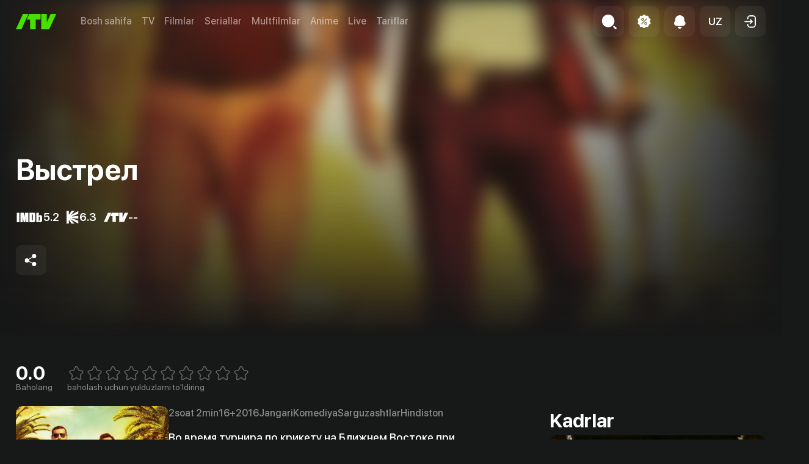

--- FILE ---
content_type: text/html; charset=utf-8
request_url: https://itv.uz/detail/59289
body_size: 37350
content:
<!DOCTYPE html><html lang="uz"><head><meta charSet="utf-8"/><meta property="og:image:alt" content="iTV logo"/><meta property="og:image:width" content="1600"/><meta property="og:image:height" content="628"/><meta property="og:site_name" content="iTV"/><meta http-equiv="x-ua-compatible" content="ie=edge"/><meta name="viewport" content="width=device-width, initial-scale=1, shrink-to-fit=no, viewport-fit=cover"/><meta name="googlebot" content="index,follow"/><meta name="twitter:card" content="/og-image.jpg"/><meta name="generator" content="Next.js"/><meta name="format-detection" content="phone=no"/><meta name="msapplication-TileColor" content="#4b4b4b"/><meta name="theme-color" content="#16151a"/><link rel="icon" type="image/png" sizes="16x16" href="/favicon-16x16.png"/><link rel="icon" type="image/png" sizes="32x32" href="/favicon-32x32.png"/><link rel="apple-touch-icon" type="image/png" sizes="180x180" href="/apple-touch-icon.png"/><link rel="manifest" href="/site.webmanifest"/><link rel="mask-icon" href="/safari-pinned-tab.svg" color="#5bbad5"/><title>«Выстрел» (Dishoom, jangari, komediya, sarguzashtlar, hindiston, 2016) | iTV.uz - TAS-IXda televideniye, kino va seriallar eng yaxshi sifatda.</title><meta name="robots" content="index,follow"/><meta name="description" content="Во время турнира по крикету на Ближнем Востоке при странных обстоятельствах пропадает известный спортсмен команды Индии Вирадж Шарма. Индийские власти получают запись с видео, сделанную неизвестным пакистанским фанатом, который заявляет о похищении спортсмена перед решающим матчем между Индией и Пакистаном. Безумный фанат предупреждает власти о том, что матч не должен быть отменен.. Для того, чтобы избежать массовой паники индийские власти держат шокирующую новость в секрете от СМИ и отправляют индийского полицейского Кабира Шергил в ОАЭ на поиски спортсмена."/><meta property="og:title" content="«Выстрел» (Dishoom, jangari, komediya, sarguzashtlar, hindiston, 2016) | iTV.uz - TAS-IXda televideniye, kino va seriallar eng yaxshi sifatda."/><meta property="og:description" content="Во время турнира по крикету на Ближнем Востоке при странных обстоятельствах пропадает известный спортсмен команды Индии Вирадж Шарма. Индийские власти получают запись с видео, сделанную неизвестным пакистанским фанатом, который заявляет о похищении спортсмена перед решающим матчем между Индией и Пакистаном. Безумный фанат предупреждает власти о том, что матч не должен быть отменен.. Для того, чтобы избежать массовой паники индийские власти держат шокирующую новость в секрете от СМИ и отправляют индийского полицейского Кабира Шергил в ОАЭ на поиски спортсмена."/><meta property="og:url" content="https://itv.uz/detail/59289"/><meta property="og:type" content="video.movie"/><meta property="og:image" content="https://files.itv.uz/uploads/content/poster/2021/06/08/0b9cfc3aa2a9190573659729496461b5-q-700x1002.jpeg"/><link rel="canonical" href="https://itv.uz/detail/59289"/><meta name="keywords" content="выстрел dishoom jangari komediya sarguzashtlar hindiston itv смотреть телевидение фильмы сериалы мультфильмы аниме онлайн бесплатно тас-икс tas-ix iptv тв подборки"/><meta name="next-head-count" content="28"/><noscript><iframe src="https://www.googletagmanager.com/ns.html?id=GTM-5GZM95Q" height="0" width="0" style="display:none;visibility:hidden"></iframe></noscript><noscript><img height="1" width="1" style="display:none;visibility:hidden" src="https://www.facebook.com/tr?id=1226944164339090&amp;ev=PageView&amp;noscript=1"/></noscript><noscript data-n-css=""></noscript><script defer="" nomodule="" src="/_next/static/chunks/polyfills-c67a75d1b6f99dc8.js"></script><script src="/scripts/locale.js" defer="" data-nscript="beforeInteractive"></script><script src="https://imasdk.googleapis.com/js/sdkloader/ima3.js" defer="" data-nscript="beforeInteractive"></script><script defer="" src="/_next/static/chunks/2077.5b650da76e5720be.js"></script><script defer="" src="/_next/static/chunks/6152.e36350b8698616d4.js"></script><script defer="" src="/_next/static/chunks/3825.85f99830233a7e12.js"></script><script defer="" src="/_next/static/chunks/7333.76971b80a522206c.js"></script><script defer="" src="/_next/static/chunks/2067.4d4b4bf223cae5a9.js"></script><script defer="" src="/_next/static/chunks/2595.910f7fd5add2bf47.js"></script><script defer="" src="/_next/static/chunks/4380.c1282de19fec7c51.js"></script><script defer="" src="/_next/static/chunks/8827.b090da1d19d0f9d9.js"></script><script defer="" src="/_next/static/chunks/2850.593f3c315199cc9e.js"></script><script src="/_next/static/chunks/webpack-56edee045133cf5b.js" defer=""></script><script src="/_next/static/chunks/framework-79bce4a3a540b080.js" defer=""></script><script src="/_next/static/chunks/main-35b2edbc2e4c0321.js" defer=""></script><script src="/_next/static/chunks/pages/_app-f2d331b8d861abf3.js" defer=""></script><script src="/_next/static/chunks/3f51686f-fcfb96ba44062881.js" defer=""></script><script src="/_next/static/chunks/4960-82a25987dad22272.js" defer=""></script><script src="/_next/static/chunks/1036-57809a69cf4abc2e.js" defer=""></script><script src="/_next/static/chunks/7314-d51011e4cef61fa2.js" defer=""></script><script src="/_next/static/chunks/8573-43f7efaa8890db49.js" defer=""></script><script src="/_next/static/chunks/5054-3e99080af5cfccf1.js" defer=""></script><script src="/_next/static/chunks/1760-2609b7faf526a2dd.js" defer=""></script><script src="/_next/static/chunks/9303-edf37fccfd3c2cfe.js" defer=""></script><script src="/_next/static/chunks/1343-43c03a765387c4fe.js" defer=""></script><script src="/_next/static/chunks/4611-3f595913401a9da5.js" defer=""></script><script src="/_next/static/chunks/9009-c711e34f41c4c2ec.js" defer=""></script><script src="/_next/static/chunks/pages/detail/%5BmovieId%5D-b90ee7df1e9fdc98.js" defer=""></script><script src="/_next/static/1.49.0/_buildManifest.js" defer=""></script><script src="/_next/static/1.49.0/_ssgManifest.js" defer=""></script><style data-emotion="css "></style></head><body><div id="__next" data-reactroot=""><style data-emotion="css-global 13t5gbo">:root{--swiper-theme-color:#007aff;}.swiper{margin-left:auto;margin-right:auto;position:relative;overflow:hidden;list-style:none;padding:0;z-index:1;}.swiper:not(.swiper-initialized) .swiper-slide-duplicate{display:none;}.swiper-vertical>.swiper-wrapper{-webkit-flex-direction:column;-ms-flex-direction:column;flex-direction:column;}.swiper-wrapper{position:relative;width:100%;height:100%;z-index:1;display:-webkit-box;display:-webkit-flex;display:-ms-flexbox;display:flex;transition-property:transform;box-sizing:content-box;}.swiper-android .swiper-slide,.swiper-wrapper{-webkit-transform:translate3d(0px, 0, 0);-moz-transform:translate3d(0px, 0, 0);-ms-transform:translate3d(0px, 0, 0);transform:translate3d(0px, 0, 0);}.swiper-pointer-events{touch-action:pan-y;}.swiper-pointer-events.swiper-vertical{touch-action:pan-x;}.swiper-slide{-webkit-flex-shrink:0;-ms-flex-negative:0;flex-shrink:0;width:100%;height:100%;position:relative;transition-property:transform;}.swiper-slide-invisible-blank{visibility:hidden;}.swiper-autoheight,.swiper-autoheight .swiper-slide{height:auto;}.swiper-autoheight .swiper-wrapper{-webkit-align-items:flex-start;-webkit-box-align:flex-start;-ms-flex-align:flex-start;align-items:flex-start;transition-property:transform,height;}.swiper-3d,.swiper-3d.swiper-css-mode .swiper-wrapper{perspective:1200px;}.swiper-3d .swiper-cube-shadow,.swiper-3d .swiper-slide,.swiper-3d .swiper-slide-shadow,.swiper-3d .swiper-slide-shadow-bottom,.swiper-3d .swiper-slide-shadow-left,.swiper-3d .swiper-slide-shadow-right,.swiper-3d .swiper-slide-shadow-top,.swiper-3d .swiper-wrapper{transform-style:preserve-3d;}.swiper-3d .swiper-slide-shadow,.swiper-3d .swiper-slide-shadow-bottom,.swiper-3d .swiper-slide-shadow-left,.swiper-3d .swiper-slide-shadow-right,.swiper-3d .swiper-slide-shadow-top{position:absolute;left:0;top:0;width:100%;height:100%;pointer-events:none;z-index:10;}.swiper-3d .swiper-slide-shadow{background:rgba(0, 0, 0, .15);}.swiper-3d .swiper-slide-shadow-left{background-image:linear-gradient(to left, rgba(0, 0, 0, .5), rgba(0, 0, 0, 0));}.swiper-3d .swiper-slide-shadow-right{background-image:linear-gradient(to right, rgba(0, 0, 0, .5), rgba(0, 0, 0, 0));}.swiper-3d .swiper-slide-shadow-top{background-image:linear-gradient(to top, rgba(0, 0, 0, .5), rgba(0, 0, 0, 0));}.swiper-3d .swiper-slide-shadow-bottom{background-image:linear-gradient(to bottom, rgba(0, 0, 0, .5), rgba(0, 0, 0, 0));}.swiper-css-mode>.swiper-wrapper{overflow:auto;scrollbar-width:none;-ms-overflow-style:none;}.swiper-css-mode>.swiper-wrapper::-webkit-scrollbar{display:none;}.swiper-css-mode>.swiper-wrapper>.swiper-slide{scroll-snap-align:start start;}.swiper-horizontal.swiper-css-mode>.swiper-wrapper{scroll-snap-type:x mandatory;}.swiper-vertical.swiper-css-mode>.swiper-wrapper{scroll-snap-type:y mandatory;}.swiper-centered>.swiper-wrapper::before{content:"";-webkit-flex-shrink:0;-ms-flex-negative:0;flex-shrink:0;-webkit-order:9999;-ms-flex-order:9999;order:9999;}.swiper-centered.swiper-horizontal>.swiper-wrapper>.swiper-slide:first-of-type{-webkit-margin-start:var(--swiper-centered-offset-before);margin-inline-start:var(--swiper-centered-offset-before);}.swiper-centered.swiper-horizontal>.swiper-wrapper::before{height:100%;min-height:1px;width:var(--swiper-centered-offset-after);}.swiper-centered.swiper-vertical>.swiper-wrapper>.swiper-slide:first-of-type{margin-block-start:var(--swiper-centered-offset-before);}.swiper-centered.swiper-vertical>.swiper-wrapper::before{width:100%;min-width:1px;height:var(--swiper-centered-offset-after);}.swiper-centered>.swiper-wrapper>.swiper-slide{scroll-snap-align:center center;}</style><style data-emotion="css-global 10nw7tx">.swiper-free-mode>.swiper-wrapper{transition-timing-function:leaner;margin:0 auto;}</style><style data-emotion="css-global 1yq30y7">.vjs-text-track-display .vjs-text-track-cue>div{background-color:transparent!important;bottom:24px;text-shadow:#000 2px 1px 1px;z-index:1;}</style><style>
    #nprogress {
      pointer-events: none;
    }
    #nprogress .bar {
      background: #52B038;
      position: fixed;
      z-index: 9999;
      top: 0;
      left: 0;
      width: 100%;
      height: 3px;
    }
    #nprogress .peg {
      display: block;
      position: absolute;
      right: 0px;
      width: 100px;
      height: 100%;
      box-shadow: 0 0 10px #52B038, 0 0 5px #52B038;
      opacity: 1;
      -webkit-transform: rotate(3deg) translate(0px, -4px);
      -ms-transform: rotate(3deg) translate(0px, -4px);
      transform: rotate(3deg) translate(0px, -4px);
    }
    #nprogress .spinner {
      display: block;
      position: fixed;
      z-index: 1031;
      top: 15px;
      right: 15px;
    }
    #nprogress .spinner-icon {
      width: 18px;
      height: 18px;
      box-sizing: border-box;
      border: solid 2px transparent;
      border-top-color: #52B038;
      border-left-color: #52B038;
      border-radius: 50%;
      -webkit-animation: nprogresss-spinner 400ms linear infinite;
      animation: nprogress-spinner 400ms linear infinite;
    }
    .nprogress-custom-parent {
      overflow: hidden;
      position: relative;
    }
    .nprogress-custom-parent #nprogress .spinner,
    .nprogress-custom-parent #nprogress .bar {
      position: absolute;
    }
    @-webkit-keyframes nprogress-spinner {
      0% {
        -webkit-transform: rotate(0deg);
      }
      100% {
        -webkit-transform: rotate(360deg);
      }
    }
    @keyframes nprogress-spinner {
      0% {
        transform: rotate(0deg);
      }
      100% {
        transform: rotate(360deg);
      }
    }
  </style><style data-emotion="css 80tu1x">.css-80tu1x{z-index:1400;}.css-80tu1x>.MuiPaper-root{display:-webkit-box;display:-webkit-flex;display:-ms-flexbox;display:flex;-webkit-flex-direction:column;-ms-flex-direction:column;flex-direction:column;width:100%;overflow:hidden;background-color:#1D1F1E;}.css-80tu1x>.MuiPaper-root{max-width:100%;}@media (min-width:600px){.css-80tu1x>.MuiPaper-root{max-width:590px;}}</style><style data-emotion="css 1ukslge">.css-1ukslge{z-index:1200;color:#FFFFFF;z-index:1400;z-index:1400;}.css-1ukslge>.MuiPaper-root{display:-webkit-box;display:-webkit-flex;display:-ms-flexbox;display:flex;-webkit-flex-direction:column;-ms-flex-direction:column;flex-direction:column;width:100%;overflow:hidden;background-color:#1D1F1E;}.css-1ukslge>.MuiPaper-root{max-width:100%;}@media (min-width:600px){.css-1ukslge>.MuiPaper-root{max-width:590px;}}</style><style data-emotion="css 80tu1x">.css-80tu1x{z-index:1400;}.css-80tu1x>.MuiPaper-root{display:-webkit-box;display:-webkit-flex;display:-ms-flexbox;display:flex;-webkit-flex-direction:column;-ms-flex-direction:column;flex-direction:column;width:100%;overflow:hidden;background-color:#1D1F1E;}.css-80tu1x>.MuiPaper-root{max-width:100%;}@media (min-width:600px){.css-80tu1x>.MuiPaper-root{max-width:590px;}}</style><style data-emotion="css 1ukslge">.css-1ukslge{z-index:1200;color:#FFFFFF;z-index:1400;z-index:1400;}.css-1ukslge>.MuiPaper-root{display:-webkit-box;display:-webkit-flex;display:-ms-flexbox;display:flex;-webkit-flex-direction:column;-ms-flex-direction:column;flex-direction:column;width:100%;overflow:hidden;background-color:#1D1F1E;}.css-1ukslge>.MuiPaper-root{max-width:100%;}@media (min-width:600px){.css-1ukslge>.MuiPaper-root{max-width:590px;}}</style><style data-emotion="css 1svsvwq">.css-1svsvwq{min-height:100vh;display:-webkit-box;display:-webkit-flex;display:-ms-flexbox;display:flex;-webkit-flex-direction:column;-ms-flex-direction:column;flex-direction:column;}</style><div class="css-1svsvwq"><style data-emotion="css 108fvud">.css-108fvud{position:fixed;top:0;left:0;width:100%;height:100%;background-color:#171818;z-index:1200;}.css-108fvud .modalRoot{width:100%;height:100%;overflow-y:auto;text-align:center;}.css-108fvud .header{position:relative;margin-top:80px;display:-webkit-box;display:-webkit-flex;display:-ms-flexbox;display:flex;-webkit-align-items:center;-webkit-box-align:center;-ms-flex-align:center;align-items:center;-webkit-box-pack:justify;-webkit-justify-content:space-between;justify-content:space-between;z-index:1;}</style><style data-emotion="css y93wy7">.css-y93wy7>.MuiPaper-root{display:-webkit-box;display:-webkit-flex;display:-ms-flexbox;display:flex;-webkit-flex-direction:column;-ms-flex-direction:column;flex-direction:column;width:100%;overflow:hidden;background-color:#1D1F1E;}.css-y93wy7>.MuiPaper-root{max-width:100%;}@media (min-width:600px){.css-y93wy7>.MuiPaper-root{max-width:590px;}}</style><style data-emotion="css 1m3j7o1">.css-1m3j7o1{z-index:1200;color:#FFFFFF;}.css-1m3j7o1>.MuiPaper-root{display:-webkit-box;display:-webkit-flex;display:-ms-flexbox;display:flex;-webkit-flex-direction:column;-ms-flex-direction:column;flex-direction:column;width:100%;overflow:hidden;background-color:#1D1F1E;}.css-1m3j7o1>.MuiPaper-root{max-width:100%;}@media (min-width:600px){.css-1m3j7o1>.MuiPaper-root{max-width:590px;}}</style><style data-emotion="css 1z0bkze">.css-1z0bkze{display:none;padding-bottom:1rem;box-shadow:none;-webkit-transition:background-color 0.1s;transition:background-color 0.1s;padding-top:10px;background-color:rgba(29, 31, 30, 0.85);-webkit-backdrop-filter:blur(10px);backdrop-filter:blur(10px);}</style><style data-emotion="css ney6c6">.css-ney6c6{display:-webkit-box;display:-webkit-flex;display:-ms-flexbox;display:flex;-webkit-flex-direction:column;-ms-flex-direction:column;flex-direction:column;width:100%;box-sizing:border-box;-webkit-flex-shrink:0;-ms-flex-negative:0;flex-shrink:0;position:fixed;z-index:1100;top:0;left:auto;right:0;background-color:#1976d2;color:#fff;display:none;padding-bottom:1rem;box-shadow:none;-webkit-transition:background-color 0.1s;transition:background-color 0.1s;padding-top:10px;background-color:rgba(29, 31, 30, 0.85);-webkit-backdrop-filter:blur(10px);backdrop-filter:blur(10px);}@media print{.css-ney6c6{position:absolute;}}</style><style data-emotion="css 7qlv1s">.css-7qlv1s{background-color:#fff;color:rgba(0, 0, 0, 0.87);-webkit-transition:box-shadow 300ms cubic-bezier(0.4, 0, 0.2, 1) 0ms;transition:box-shadow 300ms cubic-bezier(0.4, 0, 0.2, 1) 0ms;box-shadow:0px 2px 4px -1px rgba(0,0,0,0.2),0px 4px 5px 0px rgba(0,0,0,0.14),0px 1px 10px 0px rgba(0,0,0,0.12);color:inherit;display:-webkit-box;display:-webkit-flex;display:-ms-flexbox;display:flex;-webkit-flex-direction:column;-ms-flex-direction:column;flex-direction:column;width:100%;box-sizing:border-box;-webkit-flex-shrink:0;-ms-flex-negative:0;flex-shrink:0;position:fixed;z-index:1100;top:0;left:auto;right:0;background-color:#1976d2;color:#fff;display:none;padding-bottom:1rem;box-shadow:none;-webkit-transition:background-color 0.1s;transition:background-color 0.1s;padding-top:10px;background-color:rgba(29, 31, 30, 0.85);-webkit-backdrop-filter:blur(10px);backdrop-filter:blur(10px);}@media print{.css-7qlv1s{position:absolute;}}</style><header class="MuiPaper-root MuiPaper-elevation MuiPaper-elevation4 MuiAppBar-root MuiAppBar-colorPrimary MuiAppBar-positionFixed mui-fixed css-7qlv1s"><style data-emotion="css aiqpzz">.css-aiqpzz{width:100%;margin-left:auto;box-sizing:border-box;margin-right:auto;display:block;padding-left:16px;padding-right:16px;}@media (min-width:600px){.css-aiqpzz{padding-left:24px;padding-right:24px;}}@media (min-width:600px){.css-aiqpzz{max-width:600px;}}@media (min-width:900px){.css-aiqpzz{max-width:900px;}}@media (min-width:1200px){.css-aiqpzz{max-width:1200px;}}@media (min-width:1536px){.css-aiqpzz{max-width:1536px;}}@media (min-width:1536px){.css-aiqpzz{max-width:1536px;}}@media (min-width: 1200px){.css-aiqpzz{padding:0;max-width:96%;}}@media (min-width: 1536px){.css-aiqpzz{max-width:1536px;padding:0 24px;}}</style><div class="MuiContainer-root MuiContainer-maxWidthXl MuiContainer-fixed css-aiqpzz"><style data-emotion="css 754h7y">.css-754h7y{box-sizing:border-box;display:-webkit-box;display:-webkit-flex;display:-ms-flexbox;display:flex;-webkit-box-flex-wrap:wrap;-webkit-flex-wrap:wrap;-ms-flex-wrap:wrap;flex-wrap:wrap;width:100%;-webkit-flex-direction:row;-ms-flex-direction:row;flex-direction:row;width:calc(100% + 40px);margin-left:-40px;-webkit-align-items:center;-webkit-box-align:center;-ms-flex-align:center;align-items:center;}.css-754h7y>.MuiGrid-item{padding-left:40px;}</style><nav class="MuiGrid-root MuiGrid-container css-754h7y"><style data-emotion="css qxaqde">.css-qxaqde{box-sizing:border-box;display:-webkit-box;display:-webkit-flex;display:-ms-flexbox;display:flex;-webkit-box-flex-wrap:wrap;-webkit-flex-wrap:wrap;-ms-flex-wrap:wrap;flex-wrap:wrap;width:100%;margin:0;-webkit-flex-direction:row;-ms-flex-direction:row;flex-direction:row;width:calc(100% + 16px);margin-left:-16px;-webkit-flex-basis:auto;-ms-flex-preferred-size:auto;flex-basis:auto;-webkit-box-flex:0;-webkit-flex-grow:0;-ms-flex-positive:0;flex-grow:0;-webkit-flex-shrink:0;-ms-flex-negative:0;flex-shrink:0;max-width:none;width:auto;-webkit-align-items:center;-webkit-box-align:center;-ms-flex-align:center;align-items:center;}.css-qxaqde>.MuiGrid-item{padding-left:16px;}@media (min-width:600px){.css-qxaqde{-webkit-flex-basis:auto;-ms-flex-preferred-size:auto;flex-basis:auto;-webkit-box-flex:0;-webkit-flex-grow:0;-ms-flex-positive:0;flex-grow:0;-webkit-flex-shrink:0;-ms-flex-negative:0;flex-shrink:0;max-width:none;width:auto;}}@media (min-width:900px){.css-qxaqde{-webkit-flex-basis:auto;-ms-flex-preferred-size:auto;flex-basis:auto;-webkit-box-flex:0;-webkit-flex-grow:0;-ms-flex-positive:0;flex-grow:0;-webkit-flex-shrink:0;-ms-flex-negative:0;flex-shrink:0;max-width:none;width:auto;}}@media (min-width:1200px){.css-qxaqde{-webkit-flex-basis:auto;-ms-flex-preferred-size:auto;flex-basis:auto;-webkit-box-flex:0;-webkit-flex-grow:0;-ms-flex-positive:0;flex-grow:0;-webkit-flex-shrink:0;-ms-flex-negative:0;flex-shrink:0;max-width:none;width:auto;}}@media (min-width:1536px){.css-qxaqde{-webkit-flex-basis:auto;-ms-flex-preferred-size:auto;flex-basis:auto;-webkit-box-flex:0;-webkit-flex-grow:0;-ms-flex-positive:0;flex-grow:0;-webkit-flex-shrink:0;-ms-flex-negative:0;flex-shrink:0;max-width:none;width:auto;}}</style><div class="MuiGrid-root MuiGrid-container MuiGrid-item MuiGrid-grid-xs-auto css-qxaqde"><style data-emotion="css 1uy75w2">.css-1uy75w2{box-sizing:border-box;margin:0;-webkit-flex-direction:row;-ms-flex-direction:row;flex-direction:row;-webkit-flex-basis:auto;-ms-flex-preferred-size:auto;flex-basis:auto;-webkit-box-flex:0;-webkit-flex-grow:0;-ms-flex-positive:0;flex-grow:0;-webkit-flex-shrink:0;-ms-flex-negative:0;flex-shrink:0;max-width:none;width:auto;z-index:1;}@media (min-width:600px){.css-1uy75w2{-webkit-flex-basis:auto;-ms-flex-preferred-size:auto;flex-basis:auto;-webkit-box-flex:0;-webkit-flex-grow:0;-ms-flex-positive:0;flex-grow:0;-webkit-flex-shrink:0;-ms-flex-negative:0;flex-shrink:0;max-width:none;width:auto;}}@media (min-width:900px){.css-1uy75w2{-webkit-flex-basis:auto;-ms-flex-preferred-size:auto;flex-basis:auto;-webkit-box-flex:0;-webkit-flex-grow:0;-ms-flex-positive:0;flex-grow:0;-webkit-flex-shrink:0;-ms-flex-negative:0;flex-shrink:0;max-width:none;width:auto;}}@media (min-width:1200px){.css-1uy75w2{-webkit-flex-basis:auto;-ms-flex-preferred-size:auto;flex-basis:auto;-webkit-box-flex:0;-webkit-flex-grow:0;-ms-flex-positive:0;flex-grow:0;-webkit-flex-shrink:0;-ms-flex-negative:0;flex-shrink:0;max-width:none;width:auto;}}@media (min-width:1536px){.css-1uy75w2{-webkit-flex-basis:auto;-ms-flex-preferred-size:auto;flex-basis:auto;-webkit-box-flex:0;-webkit-flex-grow:0;-ms-flex-positive:0;flex-grow:0;-webkit-flex-shrink:0;-ms-flex-negative:0;flex-shrink:0;max-width:none;width:auto;}}</style><div class="MuiGrid-root MuiGrid-item MuiGrid-grid-xs-auto css-1uy75w2"><style data-emotion="css 134mmpc">.css-134mmpc{display:-webkit-box;display:-webkit-flex;display:-ms-flexbox;display:flex;-webkit-align-items:center;-webkit-box-align:center;-ms-flex-align:center;align-items:center;color:#52B038;}.css-134mmpc svg{width:66px;height:33px;}</style><style data-emotion="css 4b3654">.css-4b3654{-webkit-text-decoration:underline;text-decoration:underline;text-decoration-color:rgba(25, 118, 210, 0.4);color:inherit;-webkit-text-decoration:none;text-decoration:none;display:-webkit-box;display:-webkit-flex;display:-ms-flexbox;display:flex;-webkit-align-items:center;-webkit-box-align:center;-ms-flex-align:center;align-items:center;color:#52B038;}.css-4b3654:hover{text-decoration-color:inherit;}.css-4b3654 svg{width:66px;height:33px;}</style><style data-emotion="css k25t6s">.css-k25t6s{margin:0;font-size:inherit;font-weight:inherit;font-family:inherit;color:#FFFFFF;color:#1976d2;-webkit-text-decoration:underline;text-decoration:underline;text-decoration-color:rgba(25, 118, 210, 0.4);color:inherit;-webkit-text-decoration:none;text-decoration:none;display:-webkit-box;display:-webkit-flex;display:-ms-flexbox;display:flex;-webkit-align-items:center;-webkit-box-align:center;-ms-flex-align:center;align-items:center;color:#52B038;}.css-k25t6s:hover{text-decoration-color:inherit;}.css-k25t6s svg{width:66px;height:33px;}</style><a class="MuiTypography-root MuiTypography-inherit MuiLink-root MuiLink-underlineAlways css-k25t6s" aria-label="Bosh sahifa" href="/"><svg width="604" height="230" viewBox="0 0 604 230" fill="none" xmlns="http://www.w3.org/2000/svg"><path d="M604 0L499.727 229.894H379.754V0h83.482v126.553L520.518 0H604zM0 229.894h83.482L187.756 0h-83.483L0 229.894zM370.207 0H198.894l-37.87 83.415h52.402V230h83.482V83.415h73.299V0z" fill="#47E000"></path></svg></a></div></div><style data-emotion="css 1aahk5j">.css-1aahk5j{box-sizing:border-box;display:-webkit-box;display:-webkit-flex;display:-ms-flexbox;display:flex;-webkit-box-flex-wrap:wrap;-webkit-flex-wrap:wrap;-ms-flex-wrap:wrap;flex-wrap:wrap;width:100%;margin:0;-webkit-flex-direction:row;-ms-flex-direction:row;flex-direction:row;-webkit-flex-basis:auto;-ms-flex-preferred-size:auto;flex-basis:auto;-webkit-box-flex:0;-webkit-flex-grow:0;-ms-flex-positive:0;flex-grow:0;-webkit-flex-shrink:0;-ms-flex-negative:0;flex-shrink:0;max-width:none;width:auto;}@media (min-width:1200px){.css-1aahk5j{width:calc(100% + 16px);margin-left:-16px;}.css-1aahk5j>.MuiGrid-item{padding-left:16px;}}@media (min-width:1536px){.css-1aahk5j{width:calc(100% + 24px);margin-left:-24px;}.css-1aahk5j>.MuiGrid-item{padding-left:24px;}}@media (min-width:600px){.css-1aahk5j{-webkit-flex-basis:auto;-ms-flex-preferred-size:auto;flex-basis:auto;-webkit-box-flex:0;-webkit-flex-grow:0;-ms-flex-positive:0;flex-grow:0;-webkit-flex-shrink:0;-ms-flex-negative:0;flex-shrink:0;max-width:none;width:auto;}}@media (min-width:900px){.css-1aahk5j{-webkit-flex-basis:auto;-ms-flex-preferred-size:auto;flex-basis:auto;-webkit-box-flex:0;-webkit-flex-grow:0;-ms-flex-positive:0;flex-grow:0;-webkit-flex-shrink:0;-ms-flex-negative:0;flex-shrink:0;max-width:none;width:auto;}}@media (min-width:1200px){.css-1aahk5j{-webkit-flex-basis:auto;-ms-flex-preferred-size:auto;flex-basis:auto;-webkit-box-flex:0;-webkit-flex-grow:0;-ms-flex-positive:0;flex-grow:0;-webkit-flex-shrink:0;-ms-flex-negative:0;flex-shrink:0;max-width:none;width:auto;}}@media (min-width:1536px){.css-1aahk5j{-webkit-flex-basis:auto;-ms-flex-preferred-size:auto;flex-basis:auto;-webkit-box-flex:0;-webkit-flex-grow:0;-ms-flex-positive:0;flex-grow:0;-webkit-flex-shrink:0;-ms-flex-negative:0;flex-shrink:0;max-width:none;width:auto;}}@media (min-width:0px){.css-1aahk5j{display:none;}}@media (min-width:1200px){.css-1aahk5j{display:-webkit-box;display:-webkit-flex;display:-ms-flexbox;display:flex;}}</style><ul class="MuiGrid-root MuiGrid-container MuiGrid-item MuiGrid-grid-xs-auto css-1aahk5j"><style data-emotion="css 1wxaqej">.css-1wxaqej{box-sizing:border-box;margin:0;-webkit-flex-direction:row;-ms-flex-direction:row;flex-direction:row;}</style><li class="MuiGrid-root MuiGrid-item css-1wxaqej"><style data-emotion="css eg4p87">.css-eg4p87{display:inline;font-size:inherit;font-weight:500;font-family:inherit;vertical-align:baseline;text-align:left;color:rgba(255, 255, 255, 0.5);-webkit-transition:color 0.2s;transition:color 0.2s;}.css-eg4p87:hover{color:#FFFFFF;}</style><style data-emotion="css 3cxny0">.css-3cxny0{display:inline;font-size:inherit;font-weight:500;font-family:inherit;vertical-align:baseline;text-align:left;color:rgba(255, 255, 255, 0.5);-webkit-transition:color 0.2s;transition:color 0.2s;}.css-3cxny0:hover{color:#FFFFFF;}</style><style data-emotion="css 2pgu56">.css-2pgu56{display:-webkit-inline-box;display:-webkit-inline-flex;display:-ms-inline-flexbox;display:inline-flex;-webkit-align-items:center;-webkit-box-align:center;-ms-flex-align:center;align-items:center;-webkit-box-pack:center;-ms-flex-pack:center;-webkit-justify-content:center;justify-content:center;position:relative;box-sizing:border-box;-webkit-tap-highlight-color:transparent;background-color:transparent;outline:0;border:0;margin:0;border-radius:0;padding:0;cursor:pointer;-webkit-user-select:none;-moz-user-select:none;-ms-user-select:none;user-select:none;vertical-align:middle;-moz-appearance:none;-webkit-appearance:none;-webkit-text-decoration:none;text-decoration:none;color:inherit;line-height:1;font-weight:600;letter-spacing:0;font-size:17px;font-family:inherit;text-transform:initial;display:inline;font-size:inherit;font-weight:500;font-family:inherit;vertical-align:baseline;text-align:left;color:rgba(255, 255, 255, 0.5);-webkit-transition:color 0.2s;transition:color 0.2s;}.css-2pgu56::-moz-focus-inner{border-style:none;}.css-2pgu56.Mui-disabled{pointer-events:none;cursor:default;}@media print{.css-2pgu56{-webkit-print-color-adjust:exact;color-adjust:exact;}}.css-2pgu56:hover{color:#FFFFFF;}</style><style data-emotion="css 19ao4un">.css-19ao4un{display:-webkit-inline-box;display:-webkit-inline-flex;display:-ms-inline-flexbox;display:inline-flex;-webkit-align-items:center;-webkit-box-align:center;-ms-flex-align:center;align-items:center;-webkit-box-pack:center;-ms-flex-pack:center;-webkit-justify-content:center;justify-content:center;position:relative;box-sizing:border-box;-webkit-tap-highlight-color:transparent;background-color:transparent;outline:0;border:0;margin:0;border-radius:0;padding:0;cursor:pointer;-webkit-user-select:none;-moz-user-select:none;-ms-user-select:none;user-select:none;vertical-align:middle;-moz-appearance:none;-webkit-appearance:none;-webkit-text-decoration:none;text-decoration:none;color:inherit;line-height:1;font-weight:600;letter-spacing:0;font-size:17px;font-family:inherit;text-transform:initial;display:inline;font-size:inherit;font-weight:500;font-family:inherit;vertical-align:baseline;text-align:left;color:rgba(255, 255, 255, 0.5);-webkit-transition:color 0.2s;transition:color 0.2s;}.css-19ao4un.active{color:#FFFFFF;}.css-19ao4un::-moz-focus-inner{border-style:none;}.css-19ao4un.Mui-disabled{pointer-events:none;cursor:default;}@media print{.css-19ao4un{-webkit-print-color-adjust:exact;color-adjust:exact;}}.css-19ao4un:hover{color:#FFFFFF;}</style><style data-emotion="css 35et1y">.css-35et1y{-webkit-text-decoration:underline;text-decoration:underline;text-decoration-color:rgba(25, 118, 210, 0.4);color:inherit;-webkit-text-decoration:none;text-decoration:none;display:-webkit-inline-box;display:-webkit-inline-flex;display:-ms-inline-flexbox;display:inline-flex;-webkit-align-items:center;-webkit-box-align:center;-ms-flex-align:center;align-items:center;-webkit-box-pack:center;-ms-flex-pack:center;-webkit-justify-content:center;justify-content:center;position:relative;box-sizing:border-box;-webkit-tap-highlight-color:transparent;background-color:transparent;outline:0;border:0;margin:0;border-radius:0;padding:0;cursor:pointer;-webkit-user-select:none;-moz-user-select:none;-ms-user-select:none;user-select:none;vertical-align:middle;-moz-appearance:none;-webkit-appearance:none;-webkit-text-decoration:none;text-decoration:none;color:inherit;line-height:1;font-weight:600;letter-spacing:0;font-size:17px;font-family:inherit;text-transform:initial;display:inline;font-size:inherit;font-weight:500;font-family:inherit;vertical-align:baseline;text-align:left;color:rgba(255, 255, 255, 0.5);-webkit-transition:color 0.2s;transition:color 0.2s;}.css-35et1y:hover{text-decoration-color:inherit;}.css-35et1y.active{color:#FFFFFF;}.css-35et1y::-moz-focus-inner{border-style:none;}.css-35et1y.Mui-disabled{pointer-events:none;cursor:default;}@media print{.css-35et1y{-webkit-print-color-adjust:exact;color-adjust:exact;}}.css-35et1y:hover{color:#FFFFFF;}</style><style data-emotion="css 1ooy6xs">.css-1ooy6xs{margin:0;font-size:inherit;font-weight:inherit;font-family:inherit;color:#FFFFFF;color:#1976d2;-webkit-text-decoration:underline;text-decoration:underline;text-decoration-color:rgba(25, 118, 210, 0.4);color:inherit;-webkit-text-decoration:none;text-decoration:none;display:-webkit-inline-box;display:-webkit-inline-flex;display:-ms-inline-flexbox;display:inline-flex;-webkit-align-items:center;-webkit-box-align:center;-ms-flex-align:center;align-items:center;-webkit-box-pack:center;-ms-flex-pack:center;-webkit-justify-content:center;justify-content:center;position:relative;box-sizing:border-box;-webkit-tap-highlight-color:transparent;background-color:transparent;outline:0;border:0;margin:0;border-radius:0;padding:0;cursor:pointer;-webkit-user-select:none;-moz-user-select:none;-ms-user-select:none;user-select:none;vertical-align:middle;-moz-appearance:none;-webkit-appearance:none;-webkit-text-decoration:none;text-decoration:none;color:inherit;line-height:1;font-weight:600;letter-spacing:0;font-size:17px;font-family:inherit;text-transform:initial;display:inline;font-size:inherit;font-weight:500;font-family:inherit;vertical-align:baseline;text-align:left;color:rgba(255, 255, 255, 0.5);-webkit-transition:color 0.2s;transition:color 0.2s;}.css-1ooy6xs:hover{text-decoration-color:inherit;}.css-1ooy6xs.active{color:#FFFFFF;}.css-1ooy6xs::-moz-focus-inner{border-style:none;}.css-1ooy6xs.Mui-disabled{pointer-events:none;cursor:default;}@media print{.css-1ooy6xs{-webkit-print-color-adjust:exact;color-adjust:exact;}}.css-1ooy6xs:hover{color:#FFFFFF;}</style><a class="MuiTypography-root MuiTypography-inherit MuiLink-root MuiLink-underlineAlways MuiButtonBase-root css-1ooy6xs" tabindex="0" href="/">Bosh sahifa</a></li><li class="MuiGrid-root MuiGrid-item css-1wxaqej"><a class="MuiTypography-root MuiTypography-inherit MuiLink-root MuiLink-underlineAlways MuiButtonBase-root css-1ooy6xs" tabindex="0" href="/channels">TV</a></li><li class="MuiGrid-root MuiGrid-item css-1wxaqej"><a class="MuiTypography-root MuiTypography-inherit MuiLink-root MuiLink-underlineAlways MuiButtonBase-root css-1ooy6xs" tabindex="0" href="/movies">Filmlar</a></li><li class="MuiGrid-root MuiGrid-item css-1wxaqej"><a class="MuiTypography-root MuiTypography-inherit MuiLink-root MuiLink-underlineAlways MuiButtonBase-root css-1ooy6xs" tabindex="0" href="/series">Seriallar</a></li><li class="MuiGrid-root MuiGrid-item css-1wxaqej"><a class="MuiTypography-root MuiTypography-inherit MuiLink-root MuiLink-underlineAlways MuiButtonBase-root css-1ooy6xs" tabindex="0" href="/cartoons">Multfilmlar</a></li><li class="MuiGrid-root MuiGrid-item css-1wxaqej"><a class="MuiTypography-root MuiTypography-inherit MuiLink-root MuiLink-underlineAlways MuiButtonBase-root css-1ooy6xs" tabindex="0" href="/anime">Anime</a></li><li class="MuiGrid-root MuiGrid-item css-1wxaqej"><a class="MuiTypography-root MuiTypography-inherit MuiLink-root MuiLink-underlineAlways MuiButtonBase-root css-1ooy6xs" tabindex="0" href="/live">Live</a></li><li class="MuiGrid-root MuiGrid-item css-1wxaqej"><a class="MuiTypography-root MuiTypography-inherit MuiLink-root MuiLink-underlineAlways MuiButtonBase-root css-1ooy6xs" tabindex="0" href="/subscriptions">Tariflar</a></li></ul><style data-emotion="css 1c0zi2t">.css-1c0zi2t{box-sizing:border-box;display:-webkit-box;display:-webkit-flex;display:-ms-flexbox;display:flex;-webkit-box-flex-wrap:wrap;-webkit-flex-wrap:wrap;-ms-flex-wrap:wrap;flex-wrap:wrap;width:100%;margin:0;-webkit-flex-direction:row;-ms-flex-direction:row;flex-direction:row;width:calc(100% + 8px);margin-left:-8px;-webkit-flex-basis:auto;-ms-flex-preferred-size:auto;flex-basis:auto;-webkit-box-flex:0;-webkit-flex-grow:0;-ms-flex-positive:0;flex-grow:0;-webkit-flex-shrink:0;-ms-flex-negative:0;flex-shrink:0;max-width:none;width:auto;margin-left:auto;}.css-1c0zi2t>.MuiGrid-item{padding-left:8px;}@media (min-width:600px){.css-1c0zi2t{-webkit-flex-basis:auto;-ms-flex-preferred-size:auto;flex-basis:auto;-webkit-box-flex:0;-webkit-flex-grow:0;-ms-flex-positive:0;flex-grow:0;-webkit-flex-shrink:0;-ms-flex-negative:0;flex-shrink:0;max-width:none;width:auto;}}@media (min-width:900px){.css-1c0zi2t{-webkit-flex-basis:auto;-ms-flex-preferred-size:auto;flex-basis:auto;-webkit-box-flex:0;-webkit-flex-grow:0;-ms-flex-positive:0;flex-grow:0;-webkit-flex-shrink:0;-ms-flex-negative:0;flex-shrink:0;max-width:none;width:auto;}}@media (min-width:1200px){.css-1c0zi2t{-webkit-flex-basis:auto;-ms-flex-preferred-size:auto;flex-basis:auto;-webkit-box-flex:0;-webkit-flex-grow:0;-ms-flex-positive:0;flex-grow:0;-webkit-flex-shrink:0;-ms-flex-negative:0;flex-shrink:0;max-width:none;width:auto;}}@media (min-width:1536px){.css-1c0zi2t{-webkit-flex-basis:auto;-ms-flex-preferred-size:auto;flex-basis:auto;-webkit-box-flex:0;-webkit-flex-grow:0;-ms-flex-positive:0;flex-grow:0;-webkit-flex-shrink:0;-ms-flex-negative:0;flex-shrink:0;max-width:none;width:auto;}}</style><div class="MuiGrid-root MuiGrid-container MuiGrid-item MuiGrid-grid-xs-auto css-1c0zi2t"><div class="MuiGrid-root MuiGrid-item css-1wxaqej"><style data-emotion="css 3gpht4">.css-3gpht4{border-radius:10px;padding-left:6.25px;padding-right:6.25px;color:#FFFFFF;background-color:rgba(255, 255, 255, 0.05);-webkit-transition:background-color 0.2s;transition:background-color 0.2s;height:50px;padding-top:6.25px;padding-bottom:6.25px;width:50px;width:50px;border-radius:10px;}.css-3gpht4 svg{max-width:100%;max-height:100%;}.css-3gpht4:not(:disabled):hover{background-color:rgba(82, 176, 56, 0.05);}.css-3gpht4:disabled{color:rgba(255, 255, 255, 0.5);background-color:rgba(255, 255, 255, 0.02);}</style><style data-emotion="css 1u0ffff">.css-1u0ffff{border-radius:10px;padding-left:6.25px;padding-right:6.25px;color:#FFFFFF;background-color:rgba(255, 255, 255, 0.05);-webkit-transition:background-color 0.2s;transition:background-color 0.2s;height:50px;padding-top:6.25px;padding-bottom:6.25px;width:50px;width:50px;border-radius:10px;}.css-1u0ffff svg{max-width:100%;max-height:100%;}.css-1u0ffff:not(:disabled):hover{background-color:rgba(82, 176, 56, 0.05);}.css-1u0ffff:disabled{color:rgba(255, 255, 255, 0.5);background-color:rgba(255, 255, 255, 0.02);}</style><style data-emotion="css 1esls59">.css-1esls59{display:-webkit-inline-box;display:-webkit-inline-flex;display:-ms-inline-flexbox;display:inline-flex;-webkit-align-items:center;-webkit-box-align:center;-ms-flex-align:center;align-items:center;-webkit-box-pack:center;-ms-flex-pack:center;-webkit-justify-content:center;justify-content:center;position:relative;box-sizing:border-box;-webkit-tap-highlight-color:transparent;background-color:transparent;outline:0;border:0;margin:0;border-radius:0;padding:0;cursor:pointer;-webkit-user-select:none;-moz-user-select:none;-ms-user-select:none;user-select:none;vertical-align:middle;-moz-appearance:none;-webkit-appearance:none;-webkit-text-decoration:none;text-decoration:none;color:inherit;line-height:1;font-weight:600;letter-spacing:0;font-size:17px;font-family:inherit;text-transform:initial;border-radius:10px;padding-left:6.25px;padding-right:6.25px;color:#FFFFFF;background-color:rgba(255, 255, 255, 0.05);-webkit-transition:background-color 0.2s;transition:background-color 0.2s;height:50px;padding-top:6.25px;padding-bottom:6.25px;width:50px;width:50px;border-radius:10px;}.css-1esls59::-moz-focus-inner{border-style:none;}.css-1esls59.Mui-disabled{pointer-events:none;cursor:default;}@media print{.css-1esls59{-webkit-print-color-adjust:exact;color-adjust:exact;}}.css-1esls59 svg{max-width:100%;max-height:100%;}.css-1esls59:not(:disabled):hover{background-color:rgba(82, 176, 56, 0.05);}.css-1esls59:disabled{color:rgba(255, 255, 255, 0.5);background-color:rgba(255, 255, 255, 0.02);}</style><button class="MuiButtonBase-root css-1esls59" tabindex="0" type="button"><svg width="24" height="24" viewBox="0 0 24 24" fill="none" xmlns="http://www.w3.org/2000/svg"><path d="M21.54 12.285a.645.645 0 010-.57l.82-1.678a1.91 1.91 0 00-.823-2.537l-1.65-.875a.645.645 0 01-.336-.461l-.322-1.84a1.91 1.91 0 00-2.158-1.568l-1.85.262a.645.645 0 01-.542-.176l-1.343-1.3a1.91 1.91 0 00-2.666 0l-1.343 1.3a.645.645 0 01-.542.176l-1.85-.262a1.91 1.91 0 00-2.157 1.568l-.323 1.84a.645.645 0 01-.335.46l-1.65.877a1.91 1.91 0 00-.824 2.536l.82 1.678a.645.645 0 010 .57l-.82 1.679A1.91 1.91 0 002.47 16.5l1.65.875c.178.095.3.263.335.462l.323 1.84a1.909 1.909 0 002.157 1.567l1.85-.261c.2-.029.397.035.542.176l1.343 1.299a1.911 1.911 0 002.666 0l1.343-1.3a.646.646 0 01.542-.175l1.85.261a1.91 1.91 0 002.158-1.567l.322-1.84a.645.645 0 01.335-.462l1.65-.875a1.91 1.91 0 00.825-2.536l-.82-1.679zM9.465 6.29a2.329 2.329 0 012.327 2.326 2.329 2.329 0 01-2.327 2.327A2.329 2.329 0 017.14 8.616 2.329 2.329 0 019.465 6.29zm-1.2 10.346a.632.632 0 01-.898 0 .634.634 0 010-.897l8.375-8.375a.634.634 0 11.897.898l-8.374 8.374zm6.276 1.074a2.329 2.329 0 01-2.326-2.326 2.329 2.329 0 012.326-2.327 2.329 2.329 0 012.326 2.327 2.329 2.329 0 01-2.326 2.326z" fill="#fff"></path><path d="M14.539 14.328a1.059 1.059 0 000 2.115 1.059 1.059 0 000-2.115zM9.462 7.559a1.059 1.059 0 000 2.114 1.059 1.059 0 000-2.114z" fill="#fff"></path></svg></button></div><div class="MuiGrid-root MuiGrid-item css-1wxaqej"><style data-emotion="css dh3u0t">.css-dh3u0t{position:relative;}.css-dh3u0t .count{position:absolute;top:0;left:100%;-webkit-transform:translate(-75%, -25%);-moz-transform:translate(-75%, -25%);-ms-transform:translate(-75%, -25%);transform:translate(-75%, -25%);min-width:26px;height:26px;display:-webkit-box;display:-webkit-flex;display:-ms-flexbox;display:flex;-webkit-box-pack:center;-ms-flex-pack:center;-webkit-justify-content:center;justify-content:center;-webkit-align-items:center;-webkit-box-align:center;-ms-flex-align:center;align-items:center;padding:0 5px;font-size:13px;font-weight:600;background-color:#FF0000;border-radius:13px;}</style><div class="css-dh3u0t"><style data-emotion="css 17epdwd">.css-17epdwd{-webkit-text-decoration:underline;text-decoration:underline;text-decoration-color:rgba(25, 118, 210, 0.4);color:inherit;-webkit-text-decoration:none;text-decoration:none;display:-webkit-inline-box;display:-webkit-inline-flex;display:-ms-inline-flexbox;display:inline-flex;-webkit-align-items:center;-webkit-box-align:center;-ms-flex-align:center;align-items:center;-webkit-box-pack:center;-ms-flex-pack:center;-webkit-justify-content:center;justify-content:center;position:relative;box-sizing:border-box;-webkit-tap-highlight-color:transparent;background-color:transparent;outline:0;border:0;margin:0;border-radius:0;padding:0;cursor:pointer;-webkit-user-select:none;-moz-user-select:none;-ms-user-select:none;user-select:none;vertical-align:middle;-moz-appearance:none;-webkit-appearance:none;-webkit-text-decoration:none;text-decoration:none;color:inherit;line-height:1;font-weight:600;letter-spacing:0;font-size:17px;font-family:inherit;text-transform:initial;border-radius:10px;padding-left:6.25px;padding-right:6.25px;color:#FFFFFF;background-color:rgba(255, 255, 255, 0.05);-webkit-transition:background-color 0.2s;transition:background-color 0.2s;height:50px;padding-top:6.25px;padding-bottom:6.25px;width:50px;width:50px;border-radius:10px;}.css-17epdwd:hover{text-decoration-color:inherit;}.css-17epdwd::-moz-focus-inner{border-style:none;}.css-17epdwd.Mui-disabled{pointer-events:none;cursor:default;}@media print{.css-17epdwd{-webkit-print-color-adjust:exact;color-adjust:exact;}}.css-17epdwd svg{max-width:100%;max-height:100%;}.css-17epdwd:not(:disabled):hover{background-color:rgba(82, 176, 56, 0.05);}.css-17epdwd:disabled{color:rgba(255, 255, 255, 0.5);background-color:rgba(255, 255, 255, 0.02);}</style><style data-emotion="css fbajdh">.css-fbajdh{margin:0;font-size:inherit;font-weight:inherit;font-family:inherit;color:#FFFFFF;color:#1976d2;-webkit-text-decoration:underline;text-decoration:underline;text-decoration-color:rgba(25, 118, 210, 0.4);color:inherit;-webkit-text-decoration:none;text-decoration:none;display:-webkit-inline-box;display:-webkit-inline-flex;display:-ms-inline-flexbox;display:inline-flex;-webkit-align-items:center;-webkit-box-align:center;-ms-flex-align:center;align-items:center;-webkit-box-pack:center;-ms-flex-pack:center;-webkit-justify-content:center;justify-content:center;position:relative;box-sizing:border-box;-webkit-tap-highlight-color:transparent;background-color:transparent;outline:0;border:0;margin:0;border-radius:0;padding:0;cursor:pointer;-webkit-user-select:none;-moz-user-select:none;-ms-user-select:none;user-select:none;vertical-align:middle;-moz-appearance:none;-webkit-appearance:none;-webkit-text-decoration:none;text-decoration:none;color:inherit;line-height:1;font-weight:600;letter-spacing:0;font-size:17px;font-family:inherit;text-transform:initial;border-radius:10px;padding-left:6.25px;padding-right:6.25px;color:#FFFFFF;background-color:rgba(255, 255, 255, 0.05);-webkit-transition:background-color 0.2s;transition:background-color 0.2s;height:50px;padding-top:6.25px;padding-bottom:6.25px;width:50px;width:50px;border-radius:10px;}.css-fbajdh:hover{text-decoration-color:inherit;}.css-fbajdh::-moz-focus-inner{border-style:none;}.css-fbajdh.Mui-disabled{pointer-events:none;cursor:default;}@media print{.css-fbajdh{-webkit-print-color-adjust:exact;color-adjust:exact;}}.css-fbajdh svg{max-width:100%;max-height:100%;}.css-fbajdh:not(:disabled):hover{background-color:rgba(82, 176, 56, 0.05);}.css-fbajdh:disabled{color:rgba(255, 255, 255, 0.5);background-color:rgba(255, 255, 255, 0.02);}</style><a class="MuiTypography-root MuiTypography-inherit MuiLink-root MuiLink-underlineAlways MuiButtonBase-root css-fbajdh" tabindex="0" title="Xabarnoma" href="/notifications"><svg width="24" height="24" viewBox="0 0 24 24" fill="currentColor" xmlns="http://www.w3.org/2000/svg"><path fill-rule="evenodd" clip-rule="evenodd" d="M19.728 9.476c0 1.381.365 2.196 1.168 3.134.61.692.804 1.579.804 2.542 0 .961-.316 1.874-.949 2.615a4.99 4.99 0 01-3.19 1.555c-1.729.147-3.458.271-5.21.271a45.81 45.81 0 01-5.21-.271 4.985 4.985 0 01-3.191-1.555A3.977 3.977 0 013 15.152c0-.963.196-1.85.804-2.542.828-.938 1.17-1.752 1.17-3.134v-.469c0-1.85.46-3.06 1.41-4.244C7.798 3.036 10.062 2 12.302 2h.099c2.288 0 4.625 1.086 6.014 2.887.9 1.16 1.314 2.319 1.314 4.12v.469zM9.13 21.866c0-.553.508-.807.979-.915.55-.117 3.9-.117 4.45 0 .47.108.979.362.979.916-.028.527-.337.995-.765 1.292a3.997 3.997 0 01-1.884.804c-.376.049-.746.05-1.109 0a3.98 3.98 0 01-1.885-.805c-.428-.296-.738-.764-.765-1.291z"></path></svg></a></div></div><div class="MuiGrid-root MuiGrid-item css-1wxaqej"><style data-emotion="css edt9um">.css-edt9um{padding-left:25px;padding-right:25px;line-height:1;font-weight:600;border-radius:10px;color:#FFFFFF;background-color:rgba(255, 255, 255, 0.05);-webkit-transition:background-color 0.2s;transition:background-color 0.2s;height:50px;padding-top:6.25px;padding-bottom:6.25px;width:50px;width:50px;border-radius:10px;}.css-edt9um:not(:disabled):hover{background-color:rgba(82, 176, 56, 0.05);}.css-edt9um:disabled{color:rgba(255, 255, 255, 0.5);background-color:rgba(255, 255, 255, 0.02);}</style><style data-emotion="css so5no4">.css-so5no4{padding-left:25px;padding-right:25px;line-height:1;font-weight:600;border-radius:10px;color:#FFFFFF;background-color:rgba(255, 255, 255, 0.05);-webkit-transition:background-color 0.2s;transition:background-color 0.2s;height:50px;padding-top:6.25px;padding-bottom:6.25px;width:50px;width:50px;border-radius:10px;}.css-so5no4:not(:disabled):hover{background-color:rgba(82, 176, 56, 0.05);}.css-so5no4:disabled{color:rgba(255, 255, 255, 0.5);background-color:rgba(255, 255, 255, 0.02);}</style><style data-emotion="css ioro8n">.css-ioro8n{display:-webkit-inline-box;display:-webkit-inline-flex;display:-ms-inline-flexbox;display:inline-flex;-webkit-align-items:center;-webkit-box-align:center;-ms-flex-align:center;align-items:center;-webkit-box-pack:center;-ms-flex-pack:center;-webkit-justify-content:center;justify-content:center;position:relative;box-sizing:border-box;-webkit-tap-highlight-color:transparent;background-color:transparent;outline:0;border:0;margin:0;border-radius:0;padding:0;cursor:pointer;-webkit-user-select:none;-moz-user-select:none;-ms-user-select:none;user-select:none;vertical-align:middle;-moz-appearance:none;-webkit-appearance:none;-webkit-text-decoration:none;text-decoration:none;color:inherit;line-height:1;font-weight:600;letter-spacing:0;font-size:17px;font-family:inherit;text-transform:initial;padding-left:25px;padding-right:25px;line-height:1;font-weight:600;border-radius:10px;color:#FFFFFF;background-color:rgba(255, 255, 255, 0.05);-webkit-transition:background-color 0.2s;transition:background-color 0.2s;height:50px;padding-top:6.25px;padding-bottom:6.25px;width:50px;width:50px;border-radius:10px;}.css-ioro8n::-moz-focus-inner{border-style:none;}.css-ioro8n.Mui-disabled{pointer-events:none;cursor:default;}@media print{.css-ioro8n{-webkit-print-color-adjust:exact;color-adjust:exact;}}.css-ioro8n:not(:disabled):hover{background-color:rgba(82, 176, 56, 0.05);}.css-ioro8n:disabled{color:rgba(255, 255, 255, 0.5);background-color:rgba(255, 255, 255, 0.02);}</style><button class="MuiButtonBase-root css-ioro8n" tabindex="0" type="button" arie-label="Language select - UZ" role="button" aria-haspopup="true" aria-expanded="false"><style data-emotion="css 17ls7xt">.css-17ls7xt{-webkit-box-flex:1;-webkit-flex-grow:1;-ms-flex-positive:1;flex-grow:1;text-align:center;}</style><div class="css-17ls7xt">UZ</div></button><style data-emotion="css 1ocns6z">.css-1ocns6z{margin-top:20px;}.css-1ocns6z .MuiMenu-paper{color:#FFFFFF;background-color:#1D1F1E;border-radius:12px;overflow:visible;box-shadow:none;}@supports (filter: drop-shadow(0px 2px 8px rgba(0, 0, 0, 0.32))){.css-1ocns6z .MuiMenu-paper{box-shadow:none;-webkit-filter:drop-shadow(0px 2px 8px rgba(0, 0, 0, 0.32));filter:drop-shadow(0px 2px 8px rgba(0, 0, 0, 0.32));}}.css-1ocns6z .MuiMenu-paper::before{content:"";display:none;position:absolute;top:0;width:15px;height:15px;-webkit-transform:translateY(-50%) rotate(-45deg);-moz-transform:translateY(-50%) rotate(-45deg);-ms-transform:translateY(-50%) rotate(-45deg);transform:translateY(-50%) rotate(-45deg);background-color:#1D1F1E;}.css-1ocns6z .MuiMenu-list{overflow:auto;max-height:75vh;}.css-1ocns6z .MuiMenu-paper::before{display:block;right:17.5px;}</style><style data-emotion="css gxw04g">.css-gxw04g{margin-top:20px;margin-top:20px;}.css-gxw04g .MuiMenu-paper{color:#FFFFFF;background-color:#1D1F1E;border-radius:12px;overflow:visible;box-shadow:none;}@supports (filter: drop-shadow(0px 2px 8px rgba(0, 0, 0, 0.32))){.css-gxw04g .MuiMenu-paper{box-shadow:none;-webkit-filter:drop-shadow(0px 2px 8px rgba(0, 0, 0, 0.32));filter:drop-shadow(0px 2px 8px rgba(0, 0, 0, 0.32));}}.css-gxw04g .MuiMenu-paper::before{content:"";display:none;position:absolute;top:0;width:15px;height:15px;-webkit-transform:translateY(-50%) rotate(-45deg);-moz-transform:translateY(-50%) rotate(-45deg);-ms-transform:translateY(-50%) rotate(-45deg);transform:translateY(-50%) rotate(-45deg);background-color:#1D1F1E;}.css-gxw04g .MuiMenu-list{overflow:auto;max-height:75vh;}.css-gxw04g .MuiMenu-paper::before{display:block;right:17.5px;}</style><style data-emotion="css 1jdjd1u">.css-1jdjd1u{margin-top:20px;margin-top:20px;}.css-1jdjd1u .MuiMenu-paper{color:#FFFFFF;background-color:#1D1F1E;border-radius:12px;overflow:visible;box-shadow:none;}@supports (filter: drop-shadow(0px 2px 8px rgba(0, 0, 0, 0.32))){.css-1jdjd1u .MuiMenu-paper{box-shadow:none;-webkit-filter:drop-shadow(0px 2px 8px rgba(0, 0, 0, 0.32));filter:drop-shadow(0px 2px 8px rgba(0, 0, 0, 0.32));}}.css-1jdjd1u .MuiMenu-paper::before{content:"";display:none;position:absolute;top:0;width:15px;height:15px;-webkit-transform:translateY(-50%) rotate(-45deg);-moz-transform:translateY(-50%) rotate(-45deg);-ms-transform:translateY(-50%) rotate(-45deg);transform:translateY(-50%) rotate(-45deg);background-color:#1D1F1E;}.css-1jdjd1u .MuiMenu-list{overflow:auto;max-height:75vh;}.css-1jdjd1u .MuiMenu-paper::before{display:block;right:17.5px;}</style></div></div></nav></div></header><style data-emotion="css 1fk7559">.css-1fk7559{-webkit-box-flex:1;-webkit-flex-grow:1;-ms-flex-positive:1;flex-grow:1;display:-webkit-box;display:-webkit-flex;display:-ms-flexbox;display:flex;-webkit-flex-direction:column;-ms-flex-direction:column;flex-direction:column;padding-top:100px;padding-bottom:calc(env(safe-area-inset-bottom, 0) + 80px);}</style><main class="css-1fk7559"><style data-emotion="css-global 16avqjh">html{-webkit-font-smoothing:antialiased;-moz-osx-font-smoothing:grayscale;box-sizing:border-box;-webkit-text-size-adjust:100%;}*,*::before,*::after{box-sizing:inherit;}strong,b{font-weight:700;}body{margin:0;color:rgba(0, 0, 0, 0.87);font-family:"SF Pro Display",-apple-system,BlinkMacSystemFont,"Segoe UI",Roboto,"Helvetica Neue",Arial,sans-serif,"Apple Color Emoji","Segoe UI Emoji","Segoe UI Symbol";font-weight:400;font-size:1.1428571428571428rem;line-height:1.5;background-color:#fff;}@media print{body{background-color:#fff;}}body::backdrop{background-color:#fff;}@font-face{font-family:SF Pro Display;src:url("/fonts/SFProDisplay-Thin.woff2") format("woff2"),url("/fonts/SFProDisplay-Thin.woff") format("woff");font-weight:100;font-style:normal;font-display:swap;}@font-face{font-family:SF Pro Display;src:url("/fonts/SFProDisplay-Light.woff2") format("woff2"),url("/fonts/SFProDisplay-Light.woff") format("woff");font-weight:300;font-style:normal;font-display:swap;}@font-face{font-family:SF Pro Display;src:url("/fonts/SFProDisplay-Regular.woff2") format("woff2"),url("/fonts/SFProDisplay-Regular.woff") format("woff");font-weight:400;font-style:normal;font-display:swap;}@font-face{font-family:SF Pro Display;src:url("/fonts/SFProDisplay-Medium.woff2") format("woff2"),url("/fonts/SFProDisplay-Medium.woff") format("woff");font-weight:500;font-style:normal;font-display:swap;}@font-face{font-family:SF Pro Display;src:url("/fonts/SFProDisplay-Semibold.woff2") format("woff2"),url("/fonts/SFProDisplay-Semibold.woff") format("woff");font-weight:600;font-style:normal;font-display:swap;}@font-face{font-family:SF Pro Display;src:url("/fonts/SFProDisplay-Bold.woff2") format("woff2"),url("/fonts/SFProDisplay-Bold.woff") format("woff");font-weight:700;font-style:normal;font-display:swap;}@font-face{font-family:SF Pro Display;src:url("/fonts/SFProDisplay-Black.woff2") format("woff2"),url("/fonts/SFProDisplay-Black.woff") format("woff");font-weight:900;font-style:normal;font-display:swap;}::selection{background-color:rgba(255, 255, 255, 0.1);color:#FFFFFF;}*{margin:0;padding:0;}html{font-size:62.5%;height:100%;scrollbar-width:thin;scrollbar-color:rgba(255, 255, 255, 0.1) #1D1F1E;}body{min-width:320px;height:100%;position:relative;overflow-x:hidden;font-size:16px;font-weight:400;line-height:1.65;color:#FFFFFF;background-color:#171818;}ul:not([type]){list-style-type:none;}::-webkit-scrollbar,*::-webkit-scrollbar{background-color:#1D1F1E;}::-webkit-scrollbar-thumb,*::-webkit-scrollbar-thumb{border-radius:8px;background-color:rgba(255, 255, 255, 0.1);min-height:24px;border:3px solid #1D1F1E;}::-webkit-scrollbar-thumb:focus,*::-webkit-scrollbar-thumb:focus{background-color:rgba(255, 255, 255, 0.2);}::-webkit-scrollbar-thumb:active,*::-webkit-scrollbar-thumb:active{background-color:rgba(255, 255, 255, 0.2);}::-webkit-scrollbar-thumb:hover,*::-webkit-scrollbar-thumb:hover{background-color:rgba(255, 255, 255, 0.2);}::-webkit-scrollbar-corner,*::-webkit-scrollbar-corner{background-color:#1D1F1E;}a.Mui-focusVisible,input.Mui-focusVisible,button.Mui-focusVisible,textarea.Mui-focusVisible,[tabindex].Mui-focusVisible{outline:1px solid #FFFFFF;}a:not(.Mui-focusVisible),input:not(.Mui-focusVisible),button:not(.Mui-focusVisible),textarea:not(.Mui-focusVisible),[tabindex]:not(.Mui-focusVisible){outline:none;}input::-webkit-outer-spin-button,input::-webkit-inner-spin-button{-webkit-appearance:none;margin:0;}input[type=number]{-moz-appearance:textfield;}</style><style data-emotion="css 8k2spf">.css-8k2spf{margin-top:-100px;position:relative;margin-bottom:20px;overflow:hidden;padding-bottom:124.00000000000001%;}@media (min-width:600px){.css-8k2spf{padding-bottom:75%;}}@media (min-width:900px){.css-8k2spf{padding-bottom:66.66666666666667%;}}@media (min-width:1200px){.css-8k2spf{padding-bottom:43.05555555555555%;}}@media (min-width:1536px){.css-8k2spf{padding-bottom:39.0625%;}}</style><div class="css-8k2spf"><style data-emotion="css 7oazu1">.css-7oazu1{position:absolute;top:0;left:0;width:100%;height:100%;background:linear-gradient(180deg, rgba(33, 35, 34, 0.3) 0%, rgba(23, 24, 24, 0) 100%),linear-gradient(360deg, #171818 0%, rgba(23, 24, 24, 0) 70%),linear-gradient(90deg, #171818 0%, rgba(23, 24, 24, 0) 30%),linear-gradient(270deg, #171818 0%, rgba(23, 24, 24, 0) 30%);z-index:1;-webkit-user-select:none;-moz-user-select:none;-ms-user-select:none;user-select:none;}</style><div class="css-7oazu1"></div><style data-emotion="css 14xhbib">.css-14xhbib{position:absolute;top:0;left:0;width:100%;height:100%;display:-webkit-box;display:-webkit-flex;display:-ms-flexbox;display:flex;-webkit-align-items:center;-webkit-box-align:center;-ms-flex-align:center;align-items:center;-webkit-box-pack:end;-ms-flex-pack:end;-webkit-justify-content:flex-end;justify-content:flex-end;-webkit-filter:blur(5px);filter:blur(5px);}@media (min-width:600px){.css-14xhbib{-webkit-filter:blur(15px);filter:blur(15px);}}</style><picture style="opacity:1" class="css-14xhbib"><style data-emotion="css 6jrdpz">.css-6jrdpz{width:100%;height:100%;object-fit:cover;}</style><img src="https://files.itv.uz/uploads/content/poster/2021/06/08/0b9cfc3aa2a9190573659729496461b5-q-700x1002.jpeg" alt="Banner" class="css-6jrdpz"/></picture><style data-emotion="css trnwfi">.css-trnwfi{position:fixed;top:0;left:0;width:100%;height:100%;background-color:#000;z-index:1200;top:0;}.css-trnwfi .modalRoot{width:100%;height:100%;overflow-y:auto;}</style><style data-emotion="css i9hrs9">.css-i9hrs9{position:absolute;width:100%;bottom:10px;left:0;z-index:2;}@media (min-width:0px){.css-i9hrs9{bottom:36px;}}@media (min-width:600px){.css-i9hrs9{bottom:76px;}}@media (min-width:900px){.css-i9hrs9{bottom:80px;}}@media (min-width:1200px){.css-i9hrs9{bottom:100px;}}</style><div class="css-i9hrs9"><style data-emotion="css azsc4q">.css-azsc4q{display:-webkit-box;display:-webkit-flex;display:-ms-flexbox;display:flex;-webkit-flex-direction:column;-ms-flex-direction:column;flex-direction:column;-webkit-align-items:center;-webkit-box-align:center;-ms-flex-align:center;align-items:center;text-align:center;}@media (min-width:600px){.css-azsc4q{display:block;text-align:unset;}}</style><style data-emotion="css 130ut48">.css-130ut48{width:100%;margin-left:auto;box-sizing:border-box;margin-right:auto;display:block;padding-left:16px;padding-right:16px;display:-webkit-box;display:-webkit-flex;display:-ms-flexbox;display:flex;-webkit-flex-direction:column;-ms-flex-direction:column;flex-direction:column;-webkit-align-items:center;-webkit-box-align:center;-ms-flex-align:center;align-items:center;text-align:center;}@media (min-width:600px){.css-130ut48{padding-left:24px;padding-right:24px;}}@media (min-width:600px){.css-130ut48{max-width:600px;}}@media (min-width:900px){.css-130ut48{max-width:900px;}}@media (min-width:1200px){.css-130ut48{max-width:1200px;}}@media (min-width:1536px){.css-130ut48{max-width:1536px;}}@media (min-width:1536px){.css-130ut48{max-width:1536px;}}@media (min-width: 1200px){.css-130ut48{padding:0;max-width:96%;}}@media (min-width: 1536px){.css-130ut48{max-width:1536px;padding:0 24px;}}@media (min-width:600px){.css-130ut48{display:block;text-align:unset;}}</style><div class="MuiContainer-root MuiContainer-maxWidthXl MuiContainer-fixed css-130ut48"><style data-emotion="css gojse6">.css-gojse6{display:-webkit-box;display:-webkit-flex;display:-ms-flexbox;display:flex;-webkit-flex-direction:row;-ms-flex-direction:row;flex-direction:row;gap:12px;}</style><div class="css-gojse6"></div><style data-emotion="css fzr498">.css-fzr498{position:relative;margin-top:20px;margin-bottom:16px;}@media (min-width:600px){.css-fzr498{margin-bottom:20px;}}@media (min-width:900px){.css-fzr498{margin-bottom:32px;}}.css-fzr498 .main-title,.css-fzr498 .subtitle{display:-webkit-box;-webkit-box-orient:vertical;overflow:hidden;text-overflow:ellipsis;white-space:normal;}.css-fzr498 .main-title{-webkit-line-clamp:2;margin-bottom:10px;line-height:34px;}@media (min-width:600px){.css-fzr498 .main-title{max-width:90%;}}@media (min-width:900px){.css-fzr498 .main-title{max-width:80%;line-height:42px;}}@media (min-width:1200px){.css-fzr498 .main-title{line-height:52px;}}.css-fzr498 .subtitle{-webkit-line-clamp:1;line-height:16px;}@media (min-width:600px){.css-fzr498 .subtitle{max-width:90%;line-height:18px;}}@media (min-width:900px){.css-fzr498 .subtitle{max-width:70%;line-height:24px;}}</style><div class="css-fzr498"><style data-emotion="css o55zfx">.css-o55zfx{font-weight:700;color:#FFFFFF;font-size:28px;}@media (min-width:900px){.css-o55zfx{font-size:32px;}}@media (min-width:1200px){.css-o55zfx{font-size:48px;}}</style><style data-emotion="css trcn4s">.css-trcn4s{margin:0;font-family:"SF Pro Display",-apple-system,BlinkMacSystemFont,"Segoe UI",Roboto,"Helvetica Neue",Arial,sans-serif,"Apple Color Emoji","Segoe UI Emoji","Segoe UI Symbol";font-weight:400;font-size:1.1428571428571428rem;line-height:1.5;font-size:inherit;font-weight:inherit;font-family:inherit;color:#FFFFFF;font-weight:700;color:#FFFFFF;font-size:28px;}@media (min-width:900px){.css-trcn4s{font-size:32px;}}@media (min-width:1200px){.css-trcn4s{font-size:48px;}}</style><h1 class="MuiTypography-root MuiTypography-body1 main-title css-trcn4s" title="Выстрел" level="2">Выстрел</h1></div><style data-emotion="css 1zuxot">.css-1zuxot{display:-webkit-box;display:-webkit-flex;display:-ms-flexbox;display:flex;-webkit-flex-direction:row;-ms-flex-direction:row;flex-direction:row;margin-bottom:20px;margin-top:20px;}.css-1zuxot>:not(style)+:not(style){margin:0;margin-left:12px;}@media (min-width:0px){.css-1zuxot{display:none;}}@media (min-width:600px){.css-1zuxot{display:-webkit-box;display:-webkit-flex;display:-ms-flexbox;display:flex;}}</style><div class="css-1zuxot"><style data-emotion="css u6zfat">.css-u6zfat{display:-webkit-box;display:-webkit-flex;display:-ms-flexbox;display:flex;gap:8px;-webkit-box-pack:center;-ms-flex-pack:center;-webkit-justify-content:center;justify-content:center;-webkit-align-items:center;-webkit-box-align:center;-ms-flex-align:center;align-items:center;}.css-u6zfat span{display:-webkit-box;display:-webkit-flex;display:-ms-flexbox;display:flex;}.css-u6zfat .value{font-size:18px;font-weight:600;line-height:24px;}</style><div class="css-u6zfat"><span class="source"><svg width="45" height="22" viewBox="0 0 45 22" fill="none" xmlns="http://www.w3.org/2000/svg"><path d="M1.484 18.945h4.318V3.402H1.484v15.543zM15.018 3.402l-.966 7.26-.6-3.948a109.238 109.238 0 00-.502-3.312H7.53v15.543h3.662l.014-10.263 1.542 10.263h2.607l1.464-10.49.01 10.49h3.653V3.402h-5.464zM22.209 18.945V3.402h6.74a2.75 2.75 0 012.758 2.743v10.057a2.75 2.75 0 01-2.759 2.743H22.21zM27.245 6.2c-.171-.093-.499-.137-.975-.137V16.26c.629 0 1.016-.113 1.161-.35.145-.233.22-.864.22-1.899V7.986c0-.703-.026-1.152-.075-1.351a.635.635 0 00-.33-.435zM39.85 7.294h.275c1.55 0 2.807 1.214 2.807 2.71v6.231c0 1.497-1.256 2.71-2.807 2.71h-.276a2.834 2.834 0 01-2.295-1.15l-.249.95h-3.871V3.402h4.13v4.992a2.925 2.925 0 012.285-1.1zm-.885 7.58V11.19c0-.608-.04-1.008-.12-1.192-.082-.183-.407-.301-.635-.301-.228 0-.58.096-.648.257v6.234c.079.178.414.277.648.277.234 0 .576-.096.647-.277.072-.18.108-.62.108-1.315z" fill="currentColor"></path></svg></span><span class="value">5.2</span></div><div class="css-u6zfat"><span class="source"><svg width="21" height="22" viewBox="0 0 21 22" fill="none" xmlns="http://www.w3.org/2000/svg"><g clip-path="url(#rating-kp_svg__clip0_2652_17640)"><path fill-rule="evenodd" clip-rule="evenodd" d="M8.527 9.256c-.113.112-.22.22-.328.332 1.492-.082 2.978-.301 4.474-.317 2.225-.265 4.454-.434 6.683-.628.01 1.507.01 3.02 0 4.527-3.818-.353-7.636-.746-11.454-1.063l-.226.015c.287.2.62.312.949.424 3.572 1.354 7.16 2.672 10.731 4.026.005 1.584.016 3.168 0 4.752-4.213-2.31-8.394-4.675-12.602-7-.297-.163-.59-.332-.871-.516 1.737 1.86 3.562 3.638 5.34 5.462.656.69 1.399 1.308 1.963 2.08-1.65.025-3.296.015-4.946.004-.277-.23-.446-.556-.65-.843-1.261-1.854-2.522-3.714-3.793-5.563-.01 2.135.005 4.27-.01 6.412H-.395C-.4 14.386-.405 7.412-.39.431h4.177c.025 2.126-.02 4.256.025 6.387A608.416 608.416 0 008.163.438c1.686-.006 3.373-.01 5.059 0-.656.756-1.394 1.435-2.091 2.156-1.697 1.793-3.475 3.504-5.182 5.288C10.45 5.47 14.872 2.91 19.356.473c.01 1.59.01 3.178 0 4.767C15.743 6.57 12.15 7.963 8.527 9.261v-.005z" fill="currentColor"></path></g><defs><clipPath id="rating-kp_svg__clip0_2652_17640"><path fill="currentColor" d="M0 0h21v22H0z"></path></clipPath></defs></svg></span><span class="value">6.3</span></div><div class="css-u6zfat"><span class="source"><style data-emotion="css 1ijqxp5">.css-1ijqxp5{width:40px;height:40px;}.css-1ijqxp5 path{fill:#FFFFFF;}</style><svg width="604" height="230" viewBox="0 0 604 230" fill="none" xmlns="http://www.w3.org/2000/svg" class="css-1ijqxp5"><path d="M604 0L499.727 229.894H379.754V0h83.482v126.553L520.518 0H604zM0 229.894h83.482L187.756 0h-83.483L0 229.894zM370.207 0H198.894l-37.87 83.415h52.402V230h83.482V83.415h73.299V0z" fill="#47E000"></path></svg></span><span class="value">--</span></div></div><style data-emotion="css 1j3mqhj">.css-1j3mqhj{margin:0;font-family:"SF Pro Display",-apple-system,BlinkMacSystemFont,"Segoe UI",Roboto,"Helvetica Neue",Arial,sans-serif,"Apple Color Emoji","Segoe UI Emoji","Segoe UI Symbol";font-weight:400;font-size:1.1428571428571428rem;line-height:1.5;font-size:inherit;font-weight:inherit;font-family:inherit;color:#FFFFFF;font-weight:600;}</style><p class="MuiTypography-root MuiTypography-body1 subtitle css-1j3mqhj" level="5"></p><style data-emotion="css 1ka9r7z">.css-1ka9r7z{display:-webkit-box;display:-webkit-flex;display:-ms-flexbox;display:flex;-webkit-align-items:center;-webkit-box-align:center;-ms-flex-align:center;align-items:center;margin-top:15px;}@media (min-width:600px){.css-1ka9r7z{margin-top:25px;}}</style><div class="css-1ka9r7z"><style data-emotion="css 127lge7">.css-127lge7{border-radius:10px;padding-left:6.25px;padding-right:6.25px;color:#FFFFFF;background-color:rgba(255, 255, 255, 0.05);-webkit-transition:background-color 0.2s;transition:background-color 0.2s;height:50px;padding-top:6.25px;padding-bottom:6.25px;width:50px;width:50px;border-radius:10px;margin-right:20px;}.css-127lge7 svg{max-width:100%;max-height:100%;}.css-127lge7:not(:disabled):hover{background-color:rgba(82, 176, 56, 0.05);}.css-127lge7:disabled{color:rgba(255, 255, 255, 0.5);background-color:rgba(255, 255, 255, 0.02);}</style><style data-emotion="css kdpuw0">.css-kdpuw0{margin-right:20px;border-radius:10px;padding-left:6.25px;padding-right:6.25px;color:#FFFFFF;background-color:rgba(255, 255, 255, 0.05);-webkit-transition:background-color 0.2s;transition:background-color 0.2s;height:50px;padding-top:6.25px;padding-bottom:6.25px;width:50px;width:50px;border-radius:10px;margin-right:20px;}.css-kdpuw0 svg{max-width:100%;max-height:100%;}.css-kdpuw0:not(:disabled):hover{background-color:rgba(82, 176, 56, 0.05);}.css-kdpuw0:disabled{color:rgba(255, 255, 255, 0.5);background-color:rgba(255, 255, 255, 0.02);}</style><style data-emotion="css 7xbd94">.css-7xbd94{display:-webkit-inline-box;display:-webkit-inline-flex;display:-ms-inline-flexbox;display:inline-flex;-webkit-align-items:center;-webkit-box-align:center;-ms-flex-align:center;align-items:center;-webkit-box-pack:center;-ms-flex-pack:center;-webkit-justify-content:center;justify-content:center;position:relative;box-sizing:border-box;-webkit-tap-highlight-color:transparent;background-color:transparent;outline:0;border:0;margin:0;border-radius:0;padding:0;cursor:pointer;-webkit-user-select:none;-moz-user-select:none;-ms-user-select:none;user-select:none;vertical-align:middle;-moz-appearance:none;-webkit-appearance:none;-webkit-text-decoration:none;text-decoration:none;color:inherit;line-height:1;font-weight:600;letter-spacing:0;font-size:17px;font-family:inherit;text-transform:initial;margin-right:20px;margin-right:20px;border-radius:10px;padding-left:6.25px;padding-right:6.25px;color:#FFFFFF;background-color:rgba(255, 255, 255, 0.05);-webkit-transition:background-color 0.2s;transition:background-color 0.2s;height:50px;padding-top:6.25px;padding-bottom:6.25px;width:50px;width:50px;border-radius:10px;margin-right:20px;}.css-7xbd94::-moz-focus-inner{border-style:none;}.css-7xbd94.Mui-disabled{pointer-events:none;cursor:default;}@media print{.css-7xbd94{-webkit-print-color-adjust:exact;color-adjust:exact;}}.css-7xbd94 svg{max-width:100%;max-height:100%;}.css-7xbd94:not(:disabled):hover{background-color:rgba(82, 176, 56, 0.05);}.css-7xbd94:disabled{color:rgba(255, 255, 255, 0.5);background-color:rgba(255, 255, 255, 0.02);}</style><button class="MuiButtonBase-root swiper-no-swiping css-7xbd94" tabindex="0" type="button" aria-label="Share to socials"><svg width="24" height="24" viewBox="0 0 24 24" fill="currentColor" xmlns="http://www.w3.org/2000/svg"><path d="M16.86 14.969c-1.159 0-2.179.57-2.82 1.435L8.5 13.567c.092-.313.156-.638.156-.981a3.49 3.49 0 00-.26-1.314l5.799-3.49a3.493 3.493 0 002.664 1.25 3.52 3.52 0 003.516-3.516A3.52 3.52 0 0016.859 2a3.52 3.52 0 00-3.515 3.516c0 .446.092.87.244 1.264l-5.816 3.5a3.493 3.493 0 00-2.631-1.21 3.52 3.52 0 00-3.516 3.516 3.52 3.52 0 003.516 3.516 3.507 3.507 0 002.853-1.477l5.522 2.828c-.102.328-.172.67-.172 1.031A3.52 3.52 0 0016.859 22a3.52 3.52 0 003.516-3.516 3.52 3.52 0 00-3.516-3.515z" fill="#fff"></path></svg></button><style data-emotion="css 8hm7fb">.css-8hm7fb{color:#FFFFFF;display:-webkit-box;display:-webkit-flex;display:-ms-flexbox;display:flex;-webkit-align-items:center;-webkit-box-align:center;-ms-flex-align:center;align-items:center;-webkit-box-pack:center;-ms-flex-pack:center;-webkit-justify-content:center;justify-content:center;gap:5px;font-size:20px;}.css-8hm7fb span{max-width:270px;}</style><div class="css-8hm7fb"></div></div></div></div></div><div class="MuiContainer-root MuiContainer-maxWidthXl MuiContainer-fixed css-aiqpzz"><style data-emotion="css e9ct38">.css-e9ct38{display:-webkit-box;display:-webkit-flex;display:-ms-flexbox;display:flex;-webkit-flex-direction:column;-ms-flex-direction:column;flex-direction:column;gap:40px;margin-top:24px;}@media (min-width:0px){.css-e9ct38{margin-bottom:24px;}}@media (min-width:600px){.css-e9ct38{margin-bottom:40px;}}</style><section class="css-e9ct38"><style data-emotion="css ztjvnq">.css-ztjvnq{display:grid;grid-auto-flow:column;grid-template-rows:repeat(4, min-content);margin-bottom:18px;row-gap:5px;-webkit-align-items:center;-webkit-box-align:center;-ms-flex-align:center;align-items:center;}@media (min-width:600px){.css-ztjvnq{grid-template-rows:repeat(2, min-content);grid-template-columns:repeat(2, max-content);-webkit-column-gap:24px;column-gap:24px;row-gap:0;margin-bottom:24px;}}.css-ztjvnq span{font-size:12px;line-height:1;color:rgba(255, 255, 255, 0.5);}@media (min-width:600px){.css-ztjvnq span{font-size:14px;}}.css-ztjvnq .ratingLabel{color:rgba(255, 255, 255, 0.5);}</style><div direction="[object Object]" spacing="[object Object]" sx="[object Object]" class="css-ztjvnq"><style data-emotion="css 1evoswe">.css-1evoswe{font-weight:700;color:#FFFFFF;font-size:20px;line-height:1;}@media (min-width:900px){.css-1evoswe{font-size:24px;}}@media (min-width:1200px){.css-1evoswe{font-size:32px;}}</style><style data-emotion="css w5onk">.css-w5onk{margin:0;font-family:"SF Pro Display",-apple-system,BlinkMacSystemFont,"Segoe UI",Roboto,"Helvetica Neue",Arial,sans-serif,"Apple Color Emoji","Segoe UI Emoji","Segoe UI Symbol";font-weight:400;font-size:1.1428571428571428rem;line-height:1.5;font-size:inherit;font-weight:inherit;font-family:inherit;color:#FFFFFF;line-height:1;font-weight:700;color:#FFFFFF;font-size:20px;line-height:1;}@media (min-width:900px){.css-w5onk{font-size:24px;}}@media (min-width:1200px){.css-w5onk{font-size:32px;}}</style><h2 class="MuiTypography-root MuiTypography-body1 css-w5onk" level="3">0.0</h2><span>Baholang</span><style data-emotion="css p4tsy8">.css-p4tsy8 .MuiRating-icon svg{width:22px;height:22px;margin-right:2px;margin-left:2px;}@media (min-width:600px){.css-p4tsy8 .MuiRating-icon svg{width:26px;height:26px;}}</style><style data-emotion="css 1qewbbe">.css-1qewbbe{display:-webkit-inline-box;display:-webkit-inline-flex;display:-ms-inline-flexbox;display:inline-flex;position:relative;font-size:2.142857142857143rem;color:#faaf00;cursor:pointer;text-align:left;-webkit-tap-highlight-color:transparent;}.css-1qewbbe.Mui-disabled{opacity:0.38;pointer-events:none;}.css-1qewbbe.Mui-focusVisible .MuiRating-iconActive{outline:1px solid #999;}.css-1qewbbe .MuiRating-visuallyHidden{border:0;clip:rect(0 0 0 0);height:1px;margin:-1px;overflow:hidden;padding:0;position:absolute;white-space:nowrap;width:1px;}.css-1qewbbe .MuiRating-icon svg{width:22px;height:22px;margin-right:2px;margin-left:2px;}@media (min-width:600px){.css-1qewbbe .MuiRating-icon svg{width:26px;height:26px;}}</style><span class="MuiRating-root MuiRating-sizeLarge css-1qewbbe"><style data-emotion="css ykqdxu">.css-ykqdxu{cursor:inherit;}</style><label class="css-ykqdxu"><style data-emotion="css 1xh6k8t">.css-1xh6k8t{display:-webkit-box;display:-webkit-flex;display:-ms-flexbox;display:flex;-webkit-transition:-webkit-transform 150ms cubic-bezier(0.4, 0, 0.2, 1) 0ms;transition:transform 150ms cubic-bezier(0.4, 0, 0.2, 1) 0ms;pointer-events:none;color:rgba(0, 0, 0, 0.26);}</style><span class="MuiRating-icon MuiRating-iconEmpty css-1xh6k8t"><svg width="16" height="16" viewBox="0 0 16 16" fill="none" xmlns="http://www.w3.org/2000/svg"><path d="M9.153 2.342l1.174 2.346c.16.327.586.64.946.7l2.127.354c1.36.226 1.68 1.213.7 2.186l-1.653 1.654c-.28.28-.434.82-.347 1.206l.473 2.047c.374 1.62-.486 2.247-1.92 1.4l-1.993-1.18c-.36-.213-.953-.213-1.32 0l-1.993 1.18c-1.427.847-2.294.213-1.92-1.4l.473-2.047c.087-.386-.067-.926-.347-1.206L1.9 7.928c-.973-.973-.66-1.96.7-2.186l2.127-.354c.353-.06.78-.373.94-.7L6.84 2.342c.64-1.274 1.68-1.274 2.313 0z" stroke="#ABABAB" stroke-width="1.038" stroke-linecap="round" stroke-linejoin="round" opacity="0.5"></path></svg></span><span class="MuiRating-visuallyHidden">1 Star</span></label><input type="radio" class="MuiRating-visuallyHidden" value="1" name="rate"/><label class="css-ykqdxu"><span class="MuiRating-icon MuiRating-iconEmpty css-1xh6k8t"><svg width="16" height="16" viewBox="0 0 16 16" fill="none" xmlns="http://www.w3.org/2000/svg"><path d="M9.153 2.342l1.174 2.346c.16.327.586.64.946.7l2.127.354c1.36.226 1.68 1.213.7 2.186l-1.653 1.654c-.28.28-.434.82-.347 1.206l.473 2.047c.374 1.62-.486 2.247-1.92 1.4l-1.993-1.18c-.36-.213-.953-.213-1.32 0l-1.993 1.18c-1.427.847-2.294.213-1.92-1.4l.473-2.047c.087-.386-.067-.926-.347-1.206L1.9 7.928c-.973-.973-.66-1.96.7-2.186l2.127-.354c.353-.06.78-.373.94-.7L6.84 2.342c.64-1.274 1.68-1.274 2.313 0z" stroke="#ABABAB" stroke-width="1.038" stroke-linecap="round" stroke-linejoin="round" opacity="0.5"></path></svg></span><span class="MuiRating-visuallyHidden">2 Stars</span></label><input type="radio" class="MuiRating-visuallyHidden" value="2" name="rate"/><label class="css-ykqdxu"><span class="MuiRating-icon MuiRating-iconEmpty css-1xh6k8t"><svg width="16" height="16" viewBox="0 0 16 16" fill="none" xmlns="http://www.w3.org/2000/svg"><path d="M9.153 2.342l1.174 2.346c.16.327.586.64.946.7l2.127.354c1.36.226 1.68 1.213.7 2.186l-1.653 1.654c-.28.28-.434.82-.347 1.206l.473 2.047c.374 1.62-.486 2.247-1.92 1.4l-1.993-1.18c-.36-.213-.953-.213-1.32 0l-1.993 1.18c-1.427.847-2.294.213-1.92-1.4l.473-2.047c.087-.386-.067-.926-.347-1.206L1.9 7.928c-.973-.973-.66-1.96.7-2.186l2.127-.354c.353-.06.78-.373.94-.7L6.84 2.342c.64-1.274 1.68-1.274 2.313 0z" stroke="#ABABAB" stroke-width="1.038" stroke-linecap="round" stroke-linejoin="round" opacity="0.5"></path></svg></span><span class="MuiRating-visuallyHidden">3 Stars</span></label><input type="radio" class="MuiRating-visuallyHidden" value="3" name="rate"/><label class="css-ykqdxu"><span class="MuiRating-icon MuiRating-iconEmpty css-1xh6k8t"><svg width="16" height="16" viewBox="0 0 16 16" fill="none" xmlns="http://www.w3.org/2000/svg"><path d="M9.153 2.342l1.174 2.346c.16.327.586.64.946.7l2.127.354c1.36.226 1.68 1.213.7 2.186l-1.653 1.654c-.28.28-.434.82-.347 1.206l.473 2.047c.374 1.62-.486 2.247-1.92 1.4l-1.993-1.18c-.36-.213-.953-.213-1.32 0l-1.993 1.18c-1.427.847-2.294.213-1.92-1.4l.473-2.047c.087-.386-.067-.926-.347-1.206L1.9 7.928c-.973-.973-.66-1.96.7-2.186l2.127-.354c.353-.06.78-.373.94-.7L6.84 2.342c.64-1.274 1.68-1.274 2.313 0z" stroke="#ABABAB" stroke-width="1.038" stroke-linecap="round" stroke-linejoin="round" opacity="0.5"></path></svg></span><span class="MuiRating-visuallyHidden">4 Stars</span></label><input type="radio" class="MuiRating-visuallyHidden" value="4" name="rate"/><label class="css-ykqdxu"><span class="MuiRating-icon MuiRating-iconEmpty css-1xh6k8t"><svg width="16" height="16" viewBox="0 0 16 16" fill="none" xmlns="http://www.w3.org/2000/svg"><path d="M9.153 2.342l1.174 2.346c.16.327.586.64.946.7l2.127.354c1.36.226 1.68 1.213.7 2.186l-1.653 1.654c-.28.28-.434.82-.347 1.206l.473 2.047c.374 1.62-.486 2.247-1.92 1.4l-1.993-1.18c-.36-.213-.953-.213-1.32 0l-1.993 1.18c-1.427.847-2.294.213-1.92-1.4l.473-2.047c.087-.386-.067-.926-.347-1.206L1.9 7.928c-.973-.973-.66-1.96.7-2.186l2.127-.354c.353-.06.78-.373.94-.7L6.84 2.342c.64-1.274 1.68-1.274 2.313 0z" stroke="#ABABAB" stroke-width="1.038" stroke-linecap="round" stroke-linejoin="round" opacity="0.5"></path></svg></span><span class="MuiRating-visuallyHidden">5 Stars</span></label><input type="radio" class="MuiRating-visuallyHidden" value="5" name="rate"/><label class="css-ykqdxu"><span class="MuiRating-icon MuiRating-iconEmpty css-1xh6k8t"><svg width="16" height="16" viewBox="0 0 16 16" fill="none" xmlns="http://www.w3.org/2000/svg"><path d="M9.153 2.342l1.174 2.346c.16.327.586.64.946.7l2.127.354c1.36.226 1.68 1.213.7 2.186l-1.653 1.654c-.28.28-.434.82-.347 1.206l.473 2.047c.374 1.62-.486 2.247-1.92 1.4l-1.993-1.18c-.36-.213-.953-.213-1.32 0l-1.993 1.18c-1.427.847-2.294.213-1.92-1.4l.473-2.047c.087-.386-.067-.926-.347-1.206L1.9 7.928c-.973-.973-.66-1.96.7-2.186l2.127-.354c.353-.06.78-.373.94-.7L6.84 2.342c.64-1.274 1.68-1.274 2.313 0z" stroke="#ABABAB" stroke-width="1.038" stroke-linecap="round" stroke-linejoin="round" opacity="0.5"></path></svg></span><span class="MuiRating-visuallyHidden">6 Stars</span></label><input type="radio" class="MuiRating-visuallyHidden" value="6" name="rate"/><label class="css-ykqdxu"><span class="MuiRating-icon MuiRating-iconEmpty css-1xh6k8t"><svg width="16" height="16" viewBox="0 0 16 16" fill="none" xmlns="http://www.w3.org/2000/svg"><path d="M9.153 2.342l1.174 2.346c.16.327.586.64.946.7l2.127.354c1.36.226 1.68 1.213.7 2.186l-1.653 1.654c-.28.28-.434.82-.347 1.206l.473 2.047c.374 1.62-.486 2.247-1.92 1.4l-1.993-1.18c-.36-.213-.953-.213-1.32 0l-1.993 1.18c-1.427.847-2.294.213-1.92-1.4l.473-2.047c.087-.386-.067-.926-.347-1.206L1.9 7.928c-.973-.973-.66-1.96.7-2.186l2.127-.354c.353-.06.78-.373.94-.7L6.84 2.342c.64-1.274 1.68-1.274 2.313 0z" stroke="#ABABAB" stroke-width="1.038" stroke-linecap="round" stroke-linejoin="round" opacity="0.5"></path></svg></span><span class="MuiRating-visuallyHidden">7 Stars</span></label><input type="radio" class="MuiRating-visuallyHidden" value="7" name="rate"/><label class="css-ykqdxu"><span class="MuiRating-icon MuiRating-iconEmpty css-1xh6k8t"><svg width="16" height="16" viewBox="0 0 16 16" fill="none" xmlns="http://www.w3.org/2000/svg"><path d="M9.153 2.342l1.174 2.346c.16.327.586.64.946.7l2.127.354c1.36.226 1.68 1.213.7 2.186l-1.653 1.654c-.28.28-.434.82-.347 1.206l.473 2.047c.374 1.62-.486 2.247-1.92 1.4l-1.993-1.18c-.36-.213-.953-.213-1.32 0l-1.993 1.18c-1.427.847-2.294.213-1.92-1.4l.473-2.047c.087-.386-.067-.926-.347-1.206L1.9 7.928c-.973-.973-.66-1.96.7-2.186l2.127-.354c.353-.06.78-.373.94-.7L6.84 2.342c.64-1.274 1.68-1.274 2.313 0z" stroke="#ABABAB" stroke-width="1.038" stroke-linecap="round" stroke-linejoin="round" opacity="0.5"></path></svg></span><span class="MuiRating-visuallyHidden">8 Stars</span></label><input type="radio" class="MuiRating-visuallyHidden" value="8" name="rate"/><label class="css-ykqdxu"><span class="MuiRating-icon MuiRating-iconEmpty css-1xh6k8t"><svg width="16" height="16" viewBox="0 0 16 16" fill="none" xmlns="http://www.w3.org/2000/svg"><path d="M9.153 2.342l1.174 2.346c.16.327.586.64.946.7l2.127.354c1.36.226 1.68 1.213.7 2.186l-1.653 1.654c-.28.28-.434.82-.347 1.206l.473 2.047c.374 1.62-.486 2.247-1.92 1.4l-1.993-1.18c-.36-.213-.953-.213-1.32 0l-1.993 1.18c-1.427.847-2.294.213-1.92-1.4l.473-2.047c.087-.386-.067-.926-.347-1.206L1.9 7.928c-.973-.973-.66-1.96.7-2.186l2.127-.354c.353-.06.78-.373.94-.7L6.84 2.342c.64-1.274 1.68-1.274 2.313 0z" stroke="#ABABAB" stroke-width="1.038" stroke-linecap="round" stroke-linejoin="round" opacity="0.5"></path></svg></span><span class="MuiRating-visuallyHidden">9 Stars</span></label><input type="radio" class="MuiRating-visuallyHidden" value="9" name="rate"/><label class="css-ykqdxu"><span class="MuiRating-icon MuiRating-iconEmpty css-1xh6k8t"><svg width="16" height="16" viewBox="0 0 16 16" fill="none" xmlns="http://www.w3.org/2000/svg"><path d="M9.153 2.342l1.174 2.346c.16.327.586.64.946.7l2.127.354c1.36.226 1.68 1.213.7 2.186l-1.653 1.654c-.28.28-.434.82-.347 1.206l.473 2.047c.374 1.62-.486 2.247-1.92 1.4l-1.993-1.18c-.36-.213-.953-.213-1.32 0l-1.993 1.18c-1.427.847-2.294.213-1.92-1.4l.473-2.047c.087-.386-.067-.926-.347-1.206L1.9 7.928c-.973-.973-.66-1.96.7-2.186l2.127-.354c.353-.06.78-.373.94-.7L6.84 2.342c.64-1.274 1.68-1.274 2.313 0z" stroke="#ABABAB" stroke-width="1.038" stroke-linecap="round" stroke-linejoin="round" opacity="0.5"></path></svg></span><span class="MuiRating-visuallyHidden">10 Stars</span></label><input type="radio" class="MuiRating-visuallyHidden" value="10" name="rate"/><label class="MuiRating-label MuiRating-pristine css-ykqdxu"><input type="radio" class="MuiRating-visuallyHidden" value="" id="rate-empty" name="rate"/><span class="MuiRating-visuallyHidden">Empty</span></label></span><span class="ratingLabel">baholash uchun yulduzlarni to&#x27;ldiring</span></div><style data-emotion="css dgftsp">.css-dgftsp{display:-webkit-box;display:-webkit-flex;display:-ms-flexbox;display:flex;-webkit-align-items:flex-start;-webkit-box-align:flex-start;-ms-flex-align:flex-start;align-items:flex-start;}@media (min-width:0px){.css-dgftsp{-webkit-flex-direction:column;-ms-flex-direction:column;flex-direction:column;}}@media (min-width:900px){.css-dgftsp{-webkit-flex-direction:row;-ms-flex-direction:row;flex-direction:row;}}@media (min-width:0px){.css-dgftsp{gap:10px;}}@media (min-width:900px){.css-dgftsp{gap:20px;}}</style><div class="css-dgftsp"><style data-emotion="css 1j3jz16">.css-1j3jz16{display:block;width:100%;position:relative;-webkit-flex-shrink:0;-ms-flex-negative:0;flex-shrink:0;}@media (min-width:0px){.css-1j3jz16{width:60%;}}@media (min-width:600px){.css-1j3jz16{width:250px;}}@media (min-width:1536px){.css-1j3jz16{width:calc((100% - (20px * 5)) / 6);}}</style><div class="css-1j3jz16"><style data-emotion="css 17zk9hl">.css-17zk9hl{width:100%;border-radius:12px;overflow:hidden;transition-duration:150ms;transition-timing-function:linear;}.css-17zk9hl:not(:last-child),.css-17zk9hl~:not(.MuiTouchRipple-root){transform-origin:bottom;}.css-17zk9hl .image{object-fit:cover;width:100%;height:100%;}</style><style data-emotion="css z9rarf">.css-z9rarf{position:relative;height:0;padding-bottom:143.47826086956522%;width:100%;border-radius:12px;overflow:hidden;transition-duration:150ms;transition-timing-function:linear;}.css-z9rarf .innerBox{position:absolute;top:0;left:0;width:100%;height:100%;}.css-z9rarf:not(:last-child),.css-z9rarf~:not(.MuiTouchRipple-root){transform-origin:bottom;}.css-z9rarf .image{object-fit:cover;width:100%;height:100%;}</style><div class="css-z9rarf"><div class="innerBox"><img src="https://files.itv.uz/uploads/content/poster/2021/06/08/0b9cfc3aa2a9190573659729496461b5-q-700x1002.jpeg" alt="Выстрел" class="image css-0"/></div></div></div><style data-emotion="css iqi76n">@media (min-width:1200px){.css-iqi76n{max-width:45%;}}</style><div class="MuiBox-root css-iqi76n"><style data-emotion="css bckab7">.css-bckab7{display:-webkit-box;display:-webkit-flex;display:-ms-flexbox;display:flex;-webkit-column-gap:10px;column-gap:10px;-webkit-box-flex-wrap:wrap;-webkit-flex-wrap:wrap;-ms-flex-wrap:wrap;flex-wrap:wrap;margin-bottom:10px;color:rgba(255, 255, 255, 0.5);font-weight:600;font-size:14px;}.css-bckab7 .infoLabel{color:rgba(255, 255, 255, 0.5);}@media (min-width:600px){.css-bckab7{margin-bottom:16px;font-size:16px;font-weight:500;}}.css-bckab7 a:hover{color:#FFFFFF;}</style><div class="css-bckab7"><style data-emotion="css 3enqj5">.css-3enqj5{margin:0;font-family:"SF Pro Display",-apple-system,BlinkMacSystemFont,"Segoe UI",Roboto,"Helvetica Neue",Arial,sans-serif,"Apple Color Emoji","Segoe UI Emoji","Segoe UI Symbol";font-weight:400;font-size:1.1428571428571428rem;line-height:1.5;font-size:inherit;font-weight:inherit;font-family:inherit;color:#FFFFFF;}</style><span class="MuiTypography-root MuiTypography-body1 infoLabel css-3enqj5">2soat<!-- --> <!-- -->2min<!-- --> <!-- --> </span><span class="MuiTypography-root MuiTypography-body1 infoLabel css-3enqj5"> <!-- -->16+</span><span class="MuiTypography-root MuiTypography-body1 infoLabel css-3enqj5">2016</span><span class="MuiTypography-root MuiTypography-body1 infoLabel css-3enqj5">Jangari</span><span class="MuiTypography-root MuiTypography-body1 infoLabel css-3enqj5">Komediya</span><span class="MuiTypography-root MuiTypography-body1 infoLabel css-3enqj5">Sarguzashtlar</span><span class="MuiTypography-root MuiTypography-body1 infoLabel css-3enqj5">Hindiston</span></div><style data-emotion="css 1lh6dpq">.css-1lh6dpq{margin:0;font-family:"SF Pro Display",-apple-system,BlinkMacSystemFont,"Segoe UI",Roboto,"Helvetica Neue",Arial,sans-serif,"Apple Color Emoji","Segoe UI Emoji","Segoe UI Symbol";font-weight:400;font-size:1rem;line-height:1.43;font-size:inherit;font-weight:inherit;font-family:inherit;color:#FFFFFF;line-height:1.3;margin-bottom:16px;}@media (min-width:0px){.css-1lh6dpq{font-size:14px;}}@media (min-width:600px){.css-1lh6dpq{font-size:18px;font-weight:500;}}</style><p class="MuiTypography-root MuiTypography-body2 css-1lh6dpq">Во время турнира по крикету на Ближнем Востоке при странных обстоятельствах пропадает известный спортсмен команды Индии Вирадж Шарма. Индийские власти получают запись с видео, сделанную неизвестным пакистанским фанатом, который заявляет о похищении спортсмена перед решающим матчем между Индией и Пакистаном. Безумный фанат предупреждает власти о том, что матч не должен быть отменен.. Для того, чтобы избежать массовой паники индийские власти держат шокирующую новость в секрете от СМИ и отправляют индийского полицейского Кабира Шергил в ОАЭ на поиски спортсмена.</p><style data-emotion="css 1sfzryj">.css-1sfzryj{display:grid;grid-template-columns:max-content minmax(min-content, max-content);-webkit-column-gap:10px;column-gap:10px;row-gap:5px;font-size:14px;font-weight:400;}.css-1sfzryj .infoLabel{color:rgba(255, 255, 255, 0.5);}@media (min-width:600px){.css-1sfzryj{-webkit-column-gap:16px;column-gap:16px;font-size:16px;font-weight:500;}}</style><div class="css-1sfzryj"><span class="MuiTypography-root MuiTypography-body1 infoLabel css-3enqj5">Til<!-- -->:</span><span class="MuiTypography-root MuiTypography-body1 css-3enqj5">rus</span><span class="MuiTypography-root MuiTypography-body1 infoLabel css-3enqj5">Sifati<!-- -->:</span><span class="MuiTypography-root MuiTypography-body1 css-3enqj5">HD</span></div></div><style data-emotion="css c0pbel">.css-c0pbel{width:354px;margin-left:auto;}@media (min-width:0px){.css-c0pbel{display:none;}}@media (min-width:1200px){.css-c0pbel{display:block;}}</style><div class="MuiBox-root css-c0pbel"><style data-emotion="css ekg9ez">.css-ekg9ez{font-weight:700;color:#FFFFFF;font-size:20px;}@media (min-width:900px){.css-ekg9ez{font-size:24px;}}@media (min-width:1200px){.css-ekg9ez{font-size:32px;}}</style><style data-emotion="css 6xzpu9">.css-6xzpu9{margin:0;font-family:"SF Pro Display",-apple-system,BlinkMacSystemFont,"Segoe UI",Roboto,"Helvetica Neue",Arial,sans-serif,"Apple Color Emoji","Segoe UI Emoji","Segoe UI Symbol";font-weight:400;font-size:1.1428571428571428rem;line-height:1.5;font-size:inherit;font-weight:inherit;font-family:inherit;color:#FFFFFF;font-weight:700;color:#FFFFFF;font-size:20px;}@media (min-width:900px){.css-6xzpu9{font-size:24px;}}@media (min-width:1200px){.css-6xzpu9{font-size:32px;}}</style><h2 class="MuiTypography-root MuiTypography-body1 css-6xzpu9" level="3">Kadrlar</h2><style data-emotion="css 1dtqgdf">.css-1dtqgdf{width:100%;height:100%;overflow:visible;}.css-1dtqgdf.mySwiper .swiper-slide{display:-webkit-box;display:-webkit-flex;display:-ms-flexbox;display:flex;-webkit-align-items:center;-webkit-box-align:center;-ms-flex-align:center;align-items:center;-webkit-box-pack:center;-ms-flex-pack:center;-webkit-justify-content:center;justify-content:center;border-radius:18px;font-size:22px;font-weight:bold;color:white;}.css-1dtqgdf.mySwiper .swiper-effect-cards{overflow:visible;}.css-1dtqgdf.mySwiper .swiper-effect-cards .swiper-slide{transform-origin:center bottom;-webkit-backface-visibility:hidden;backface-visibility:hidden;overflow:hidden;-webkit-transition:-webkit-transform 0.5s;transition:transform 0.5s;}.css-1dtqgdf.mySwiper .swiper-effect-cards .swiper-slide-prev,.css-1dtqgdf.mySwiper .swiper-effect-cards .swiper-slide-next{-webkit-transition:-webkit-transform 0.5s;transition:transform 0.5s;}.css-1dtqgdf.mySwiper .swiper-effect-cards .swiper-slide-prev{-webkit-transform:translateX(-10px) translateY(5px) rotateZ(-2deg)!important;-moz-transform:translateX(-10px) translateY(5px) rotateZ(-2deg)!important;-ms-transform:translateX(-10px) translateY(5px) rotateZ(-2deg)!important;transform:translateX(-10px) translateY(5px) rotateZ(-2deg)!important;z-index:-1;}.css-1dtqgdf.mySwiper .swiper-effect-cards .swiper-slide-next{-webkit-transform:translateX(10px) translateY(5px) rotateZ(2deg)!important;-moz-transform:translateX(10px) translateY(5px) rotateZ(2deg)!important;-ms-transform:translateX(10px) translateY(5px) rotateZ(2deg)!important;transform:translateX(10px) translateY(5px) rotateZ(2deg)!important;z-index:-1;}.css-1dtqgdf.mySwiper .swiper-effect-cards .swiper-slide-active{box-shadow:0 15px 30px rgba(0, 0, 0, 0.3);}.css-1dtqgdf.mySwiper .swiper-effect-cards .swiper-slide-prev::before{content:" ";position:absolute;top:0;right:-5px;width:10px;height:100%;background-color:#ef4444;border-top-right-radius:18px;border-bottom-right-radius:18px;z-index:-1;}.css-1dtqgdf.mySwiper .swiper-effect-cards .swiper-slide-next::before{content:" ";position:absolute;top:0;left:-5px;width:10px;height:100%;background-color:#22c55e;border-top-left-radius:18px;border-bottom-left-radius:18px;z-index:-1;}</style><div class="swiper mySwiper css-1dtqgdf"><div class="swiper-wrapper"><div class="swiper-slide slide"><style data-emotion="css 6ahcej">.css-6ahcej{position:relative;height:0;padding-bottom:56.25%;width:100%;border-radius:12px;overflow:hidden;transition-duration:150ms;transition-timing-function:linear;}.css-6ahcej .innerBox{position:absolute;top:0;left:0;width:100%;height:100%;}.css-6ahcej:not(:last-child),.css-6ahcej~:not(.MuiTouchRipple-root){transform-origin:bottom;}.css-6ahcej .image{object-fit:cover;width:100%;height:100%;}</style><div as="div" class="snapshot css-6ahcej"><div class="innerBox"><img src="https://files.itv.uz/uploads/content/snapshots/2021/06/08/db7935c46b23ed509ac33ebd8ddc6bae.jpg" alt="snapshot" class="image css-0"/></div></div></div><div class="swiper-slide slide"><div as="div" class="snapshot css-6ahcej"><div class="innerBox"><img src="https://files.itv.uz/uploads/content/snapshots/2021/06/08/274408c4da434bf578cd22ac32dd5e90.jpg" alt="snapshot" class="image css-0"/></div></div></div><div class="swiper-slide slide"><div as="div" class="snapshot css-6ahcej"><div class="innerBox"><img src="https://files.itv.uz/uploads/content/snapshots/2021/06/08/21855075d54b170d5565c2bac7244c30.jpg" alt="snapshot" class="image css-0"/></div></div></div><div class="swiper-slide slide"><div as="div" class="snapshot css-6ahcej"><div class="innerBox"><img src="https://files.itv.uz/uploads/content/snapshots/2021/06/08/4ac181e547432b1d0ccea461a3d2ab02.jpg" alt="snapshot" class="image css-0"/></div></div></div></div></div></div></div><style data-emotion="css 1rb0nos">@media (min-width:0px){.css-1rb0nos{display:block;}}@media (min-width:1200px){.css-1rb0nos{display:none;}}</style><div class="MuiBox-root css-1rb0nos"><style data-emotion="css fe6z84">.css-fe6z84{margin-bottom:20px;}@media (min-width:600px){.css-fe6z84{margin-bottom:35px;}}@media (min-width:1200px){.css-fe6z84{margin-bottom:40px;}}</style><div class="css-fe6z84"><style data-emotion="css 1s0fx8">.css-1s0fx8{margin-bottom:15px;}@media (min-width:600px){.css-1s0fx8{margin-bottom:20px;}}@media (min-width:1200px){.css-1s0fx8{margin-bottom:25px;}}</style><div class="css-1s0fx8"><h2 class="MuiTypography-root MuiTypography-body1 css-6xzpu9" level="3">Kadrlar</h2></div><style data-emotion="css 79sqtq">.css-79sqtq{position:relative;}.css-79sqtq .swiper{padding:80px 0 30px;margin:-80px 0 -30px;}@media (min-width:1200px){.css-79sqtq:before,.css-79sqtq:after{content:" ";position:absolute;top:0;bottom:0;width:60px;}.css-79sqtq:before{left:-60px;}.css-79sqtq:after{right:-60px;}}@media (min-width:1536px){.css-79sqtq:before,.css-79sqtq:after{width:80px;}.css-79sqtq:before{left:-80px;}.css-79sqtq:after{right:-80px;}}.css-79sqtq .swiper{padding-right:15px;padding-left:15px;margin-right:-15px;margin-left:-15px;}</style><div class="css-79sqtq"><style data-emotion="css f70yq5">.css-f70yq5{display:none;}@media (min-width:1200px){.css-f70yq5{display:block;}}</style><div style="opacity:0;visibility:hidden" class="css-f70yq5"><style data-emotion="css 1dmolek">.css-1dmolek{z-index:5;position:absolute;top:50%;-webkit-transform:translateY(-50%);-moz-transform:translateY(-50%);-ms-transform:translateY(-50%);transform:translateY(-50%);-webkit-transition:visibility 200ms,opacity 200ms;transition:visibility 200ms,opacity 200ms;left:-60px;}.css-1dmolek:disabled{pointer-events:none;visibility:hidden;opacity:0;}.css-1dmolek path{stroke-width:3;}@media (min-width:1536px){.css-1dmolek{left:-80px;}}.css-1dmolek svg{margin-right:5px;}</style><style data-emotion="css 1ml3fqa">.css-1ml3fqa{border-radius:10px;padding-left:6.25px;padding-right:6.25px;color:#FFFFFF;background-color:rgba(255, 255, 255, 0.05);-webkit-transition:background-color 0.2s;transition:background-color 0.2s;height:50px;padding-top:6.25px;padding-bottom:6.25px;width:50px;border-radius:25px;width:50px;z-index:5;position:absolute;top:50%;-webkit-transform:translateY(-50%);-moz-transform:translateY(-50%);-ms-transform:translateY(-50%);transform:translateY(-50%);-webkit-transition:visibility 200ms,opacity 200ms;transition:visibility 200ms,opacity 200ms;left:-60px;}.css-1ml3fqa svg{max-width:100%;max-height:100%;}.css-1ml3fqa:not(:disabled):hover{background-color:rgba(82, 176, 56, 0.05);}.css-1ml3fqa:disabled{color:rgba(255, 255, 255, 0.5);background-color:rgba(255, 255, 255, 0.02);}.css-1ml3fqa:disabled{pointer-events:none;visibility:hidden;opacity:0;}.css-1ml3fqa path{stroke-width:3;}@media (min-width:1536px){.css-1ml3fqa{left:-80px;}}.css-1ml3fqa svg{margin-right:5px;}</style><style data-emotion="css 1oj2gmm">.css-1oj2gmm{border-radius:10px;padding-left:6.25px;padding-right:6.25px;color:#FFFFFF;background-color:rgba(255, 255, 255, 0.05);-webkit-transition:background-color 0.2s;transition:background-color 0.2s;height:50px;padding-top:6.25px;padding-bottom:6.25px;width:50px;border-radius:25px;width:50px;z-index:5;position:absolute;top:50%;-webkit-transform:translateY(-50%);-moz-transform:translateY(-50%);-ms-transform:translateY(-50%);transform:translateY(-50%);-webkit-transition:visibility 200ms,opacity 200ms;transition:visibility 200ms,opacity 200ms;left:-60px;}.css-1oj2gmm svg{max-width:100%;max-height:100%;}.css-1oj2gmm:not(:disabled):hover{background-color:rgba(82, 176, 56, 0.05);}.css-1oj2gmm:disabled{color:rgba(255, 255, 255, 0.5);background-color:rgba(255, 255, 255, 0.02);}.css-1oj2gmm:disabled{pointer-events:none;visibility:hidden;opacity:0;}.css-1oj2gmm path{stroke-width:3;}@media (min-width:1536px){.css-1oj2gmm{left:-80px;}}.css-1oj2gmm svg{margin-right:5px;}</style><style data-emotion="css 1lstv4p">.css-1lstv4p{display:-webkit-inline-box;display:-webkit-inline-flex;display:-ms-inline-flexbox;display:inline-flex;-webkit-align-items:center;-webkit-box-align:center;-ms-flex-align:center;align-items:center;-webkit-box-pack:center;-ms-flex-pack:center;-webkit-justify-content:center;justify-content:center;position:relative;box-sizing:border-box;-webkit-tap-highlight-color:transparent;background-color:transparent;outline:0;border:0;margin:0;border-radius:0;padding:0;cursor:pointer;-webkit-user-select:none;-moz-user-select:none;-ms-user-select:none;user-select:none;vertical-align:middle;-moz-appearance:none;-webkit-appearance:none;-webkit-text-decoration:none;text-decoration:none;color:inherit;line-height:1;font-weight:600;letter-spacing:0;font-size:17px;font-family:inherit;text-transform:initial;border-radius:10px;padding-left:6.25px;padding-right:6.25px;color:#FFFFFF;background-color:rgba(255, 255, 255, 0.05);-webkit-transition:background-color 0.2s;transition:background-color 0.2s;height:50px;padding-top:6.25px;padding-bottom:6.25px;width:50px;border-radius:25px;width:50px;z-index:5;position:absolute;top:50%;-webkit-transform:translateY(-50%);-moz-transform:translateY(-50%);-ms-transform:translateY(-50%);transform:translateY(-50%);-webkit-transition:visibility 200ms,opacity 200ms;transition:visibility 200ms,opacity 200ms;left:-60px;}.css-1lstv4p::-moz-focus-inner{border-style:none;}.css-1lstv4p.Mui-disabled{pointer-events:none;cursor:default;}@media print{.css-1lstv4p{-webkit-print-color-adjust:exact;color-adjust:exact;}}.css-1lstv4p svg{max-width:100%;max-height:100%;}.css-1lstv4p:not(:disabled):hover{background-color:rgba(82, 176, 56, 0.05);}.css-1lstv4p:disabled{color:rgba(255, 255, 255, 0.5);background-color:rgba(255, 255, 255, 0.02);}.css-1lstv4p:disabled{pointer-events:none;visibility:hidden;opacity:0;}.css-1lstv4p path{stroke-width:3;}@media (min-width:1536px){.css-1lstv4p{left:-80px;}}.css-1lstv4p svg{margin-right:5px;}</style><button class="MuiButtonBase-root css-1lstv4p" tabindex="0" type="button"><svg width="24" height="24" viewBox="0 0 24 24" fill="none" xmlns="http://www.w3.org/2000/svg"><path d="M15 6l-6 6 6 6" stroke="currentColor" stroke-width="2" stroke-linecap="round" stroke-linejoin="round"></path></svg></button><style data-emotion="css jhj4lo">.css-jhj4lo{z-index:5;position:absolute;top:50%;-webkit-transform:translateY(-50%);-moz-transform:translateY(-50%);-ms-transform:translateY(-50%);transform:translateY(-50%);-webkit-transition:visibility 200ms,opacity 200ms;transition:visibility 200ms,opacity 200ms;right:-60px;}.css-jhj4lo:disabled{pointer-events:none;visibility:hidden;opacity:0;}.css-jhj4lo path{stroke-width:3;}@media (min-width:1536px){.css-jhj4lo{right:-80px;}}.css-jhj4lo svg{margin-left:5px;}</style><style data-emotion="css 1t64uld">.css-1t64uld{border-radius:10px;padding-left:6.25px;padding-right:6.25px;color:#FFFFFF;background-color:rgba(255, 255, 255, 0.05);-webkit-transition:background-color 0.2s;transition:background-color 0.2s;height:50px;padding-top:6.25px;padding-bottom:6.25px;width:50px;border-radius:25px;width:50px;z-index:5;position:absolute;top:50%;-webkit-transform:translateY(-50%);-moz-transform:translateY(-50%);-ms-transform:translateY(-50%);transform:translateY(-50%);-webkit-transition:visibility 200ms,opacity 200ms;transition:visibility 200ms,opacity 200ms;right:-60px;}.css-1t64uld svg{max-width:100%;max-height:100%;}.css-1t64uld:not(:disabled):hover{background-color:rgba(82, 176, 56, 0.05);}.css-1t64uld:disabled{color:rgba(255, 255, 255, 0.5);background-color:rgba(255, 255, 255, 0.02);}.css-1t64uld:disabled{pointer-events:none;visibility:hidden;opacity:0;}.css-1t64uld path{stroke-width:3;}@media (min-width:1536px){.css-1t64uld{right:-80px;}}.css-1t64uld svg{margin-left:5px;}</style><style data-emotion="css 1t4rklk">.css-1t4rklk{border-radius:10px;padding-left:6.25px;padding-right:6.25px;color:#FFFFFF;background-color:rgba(255, 255, 255, 0.05);-webkit-transition:background-color 0.2s;transition:background-color 0.2s;height:50px;padding-top:6.25px;padding-bottom:6.25px;width:50px;border-radius:25px;width:50px;z-index:5;position:absolute;top:50%;-webkit-transform:translateY(-50%);-moz-transform:translateY(-50%);-ms-transform:translateY(-50%);transform:translateY(-50%);-webkit-transition:visibility 200ms,opacity 200ms;transition:visibility 200ms,opacity 200ms;right:-60px;}.css-1t4rklk svg{max-width:100%;max-height:100%;}.css-1t4rklk:not(:disabled):hover{background-color:rgba(82, 176, 56, 0.05);}.css-1t4rklk:disabled{color:rgba(255, 255, 255, 0.5);background-color:rgba(255, 255, 255, 0.02);}.css-1t4rklk:disabled{pointer-events:none;visibility:hidden;opacity:0;}.css-1t4rklk path{stroke-width:3;}@media (min-width:1536px){.css-1t4rklk{right:-80px;}}.css-1t4rklk svg{margin-left:5px;}</style><style data-emotion="css 1f9ocuo">.css-1f9ocuo{display:-webkit-inline-box;display:-webkit-inline-flex;display:-ms-inline-flexbox;display:inline-flex;-webkit-align-items:center;-webkit-box-align:center;-ms-flex-align:center;align-items:center;-webkit-box-pack:center;-ms-flex-pack:center;-webkit-justify-content:center;justify-content:center;position:relative;box-sizing:border-box;-webkit-tap-highlight-color:transparent;background-color:transparent;outline:0;border:0;margin:0;border-radius:0;padding:0;cursor:pointer;-webkit-user-select:none;-moz-user-select:none;-ms-user-select:none;user-select:none;vertical-align:middle;-moz-appearance:none;-webkit-appearance:none;-webkit-text-decoration:none;text-decoration:none;color:inherit;line-height:1;font-weight:600;letter-spacing:0;font-size:17px;font-family:inherit;text-transform:initial;border-radius:10px;padding-left:6.25px;padding-right:6.25px;color:#FFFFFF;background-color:rgba(255, 255, 255, 0.05);-webkit-transition:background-color 0.2s;transition:background-color 0.2s;height:50px;padding-top:6.25px;padding-bottom:6.25px;width:50px;border-radius:25px;width:50px;z-index:5;position:absolute;top:50%;-webkit-transform:translateY(-50%);-moz-transform:translateY(-50%);-ms-transform:translateY(-50%);transform:translateY(-50%);-webkit-transition:visibility 200ms,opacity 200ms;transition:visibility 200ms,opacity 200ms;right:-60px;}.css-1f9ocuo::-moz-focus-inner{border-style:none;}.css-1f9ocuo.Mui-disabled{pointer-events:none;cursor:default;}@media print{.css-1f9ocuo{-webkit-print-color-adjust:exact;color-adjust:exact;}}.css-1f9ocuo svg{max-width:100%;max-height:100%;}.css-1f9ocuo:not(:disabled):hover{background-color:rgba(82, 176, 56, 0.05);}.css-1f9ocuo:disabled{color:rgba(255, 255, 255, 0.5);background-color:rgba(255, 255, 255, 0.02);}.css-1f9ocuo:disabled{pointer-events:none;visibility:hidden;opacity:0;}.css-1f9ocuo path{stroke-width:3;}@media (min-width:1536px){.css-1f9ocuo{right:-80px;}}.css-1f9ocuo svg{margin-left:5px;}</style><button class="MuiButtonBase-root css-1f9ocuo" tabindex="0" type="button"><svg width="24" height="24" viewBox="0 0 24 24" fill="none" xmlns="http://www.w3.org/2000/svg"><path d="M9 18l6-6-6-6" stroke="currentColor" stroke-width="2" stroke-linecap="round" stroke-linejoin="round"></path></svg></button></div><style data-emotion="css 1sjf5a1">@media (min-width:0px){.css-1sjf5a1:not(.swiper-initialized) .swiper-slide{width:calc(50% - 5px);margin-right:10px;}}@media (min-width:600px){.css-1sjf5a1:not(.swiper-initialized) .swiper-slide{width:calc(33.333333333333336% - 10px);margin-right:15px;}}@media (min-width:900px){.css-1sjf5a1:not(.swiper-initialized) .swiper-slide{width:calc(25% - 11.25px);margin-right:15px;}}@media (min-width:1200px){.css-1sjf5a1:not(.swiper-initialized) .swiper-slide{width:calc(16.666666666666668% - 16.666666666666668px);margin-right:20px;}}@media (min-width:1536px){.css-1sjf5a1:not(.swiper-initialized) .swiper-slide{width:calc(16.666666666666668% - 16.666666666666668px);margin-right:20px;}}</style><div class="swiper css-1sjf5a1"><ul class="swiper-wrapper"><li class="swiper-slide" data-swiper-slide-index="0"><style data-emotion="css 17wlfeg">.css-17wlfeg{display:block;width:100%;position:relative;cursor:-webkit-zoom-in;cursor:zoom-in;}</style><div class="css-17wlfeg"><div class="css-6ahcej"><div class="innerBox"><img src="https://files.itv.uz/uploads/content/snapshots/2021/06/08/db7935c46b23ed509ac33ebd8ddc6bae.jpg" alt="snapshot" class="image css-0"/></div></div></div></li><li class="swiper-slide" data-swiper-slide-index="1"><div class="css-17wlfeg"><div class="css-6ahcej"><div class="innerBox"><img src="https://files.itv.uz/uploads/content/snapshots/2021/06/08/274408c4da434bf578cd22ac32dd5e90.jpg" alt="snapshot" class="image css-0"/></div></div></div></li><li class="swiper-slide" data-swiper-slide-index="2"><div class="css-17wlfeg"><div class="css-6ahcej"><div class="innerBox"><img src="https://files.itv.uz/uploads/content/snapshots/2021/06/08/21855075d54b170d5565c2bac7244c30.jpg" alt="snapshot" class="image css-0"/></div></div></div></li><li class="swiper-slide" data-swiper-slide-index="3"><div class="css-17wlfeg"><div class="css-6ahcej"><div class="innerBox"><img src="https://files.itv.uz/uploads/content/snapshots/2021/06/08/4ac181e547432b1d0ccea461a3d2ab02.jpg" alt="snapshot" class="image css-0"/></div></div></div></li></ul></div></div></div></div><style data-emotion="css 18j4c76">.css-18j4c76 .swiper-slide{width:auto;}</style><style data-emotion="css xe54ex">.css-xe54ex{margin-bottom:20px;}@media (min-width:600px){.css-xe54ex{margin-bottom:35px;}}@media (min-width:1200px){.css-xe54ex{margin-bottom:40px;}}.css-xe54ex .swiper-slide{width:auto;}</style><div class="css-xe54ex"><div class="css-1s0fx8"><h2 class="MuiTypography-root MuiTypography-body1 css-6xzpu9" level="3">Suratga olish guruhi</h2></div><div class="css-79sqtq"><div style="opacity:0;visibility:hidden" class="css-f70yq5"><button class="MuiButtonBase-root css-1lstv4p" tabindex="0" type="button"><svg width="24" height="24" viewBox="0 0 24 24" fill="none" xmlns="http://www.w3.org/2000/svg"><path d="M15 6l-6 6 6 6" stroke="currentColor" stroke-width="2" stroke-linecap="round" stroke-linejoin="round"></path></svg></button><button class="MuiButtonBase-root css-1f9ocuo" tabindex="0" type="button"><svg width="24" height="24" viewBox="0 0 24 24" fill="none" xmlns="http://www.w3.org/2000/svg"><path d="M9 18l6-6-6-6" stroke="currentColor" stroke-width="2" stroke-linecap="round" stroke-linejoin="round"></path></svg></button></div><div class="swiper"><ul class="swiper-wrapper"><li class="swiper-slide" data-swiper-slide-index="0"><style data-emotion="css 1lizfn9">.css-1lizfn9{max-width:100px;display:-webkit-box;display:-webkit-flex;display:-ms-flexbox;display:flex;-webkit-flex-direction:column;-ms-flex-direction:column;flex-direction:column;-webkit-align-items:center;-webkit-box-align:center;-ms-flex-align:center;align-items:center;-webkit-box-pack:center;-ms-flex-pack:center;-webkit-justify-content:center;justify-content:center;line-height:1.2;-webkit-transition:-webkit-transform 0.3s ease-in-out;transition:transform 0.3s ease-in-out;}.css-1lizfn9:hover{-webkit-transform:scale(1.1);-moz-transform:scale(1.1);-ms-transform:scale(1.1);transform:scale(1.1);}</style><style data-emotion="css 1qgamkm">.css-1qgamkm{display:block;width:100%;position:relative;max-width:100px;display:-webkit-box;display:-webkit-flex;display:-ms-flexbox;display:flex;-webkit-flex-direction:column;-ms-flex-direction:column;flex-direction:column;-webkit-align-items:center;-webkit-box-align:center;-ms-flex-align:center;align-items:center;-webkit-box-pack:center;-ms-flex-pack:center;-webkit-justify-content:center;justify-content:center;line-height:1.2;-webkit-transition:-webkit-transform 0.3s ease-in-out;transition:transform 0.3s ease-in-out;}.css-1qgamkm:hover{-webkit-transform:scale(1.1);-moz-transform:scale(1.1);-ms-transform:scale(1.1);transform:scale(1.1);}</style><style data-emotion="css 1sd47uz">.css-1sd47uz{-webkit-text-decoration:underline;text-decoration:underline;text-decoration-color:rgba(25, 118, 210, 0.4);color:inherit;-webkit-text-decoration:none;text-decoration:none;display:block;width:100%;position:relative;max-width:100px;display:-webkit-box;display:-webkit-flex;display:-ms-flexbox;display:flex;-webkit-flex-direction:column;-ms-flex-direction:column;flex-direction:column;-webkit-align-items:center;-webkit-box-align:center;-ms-flex-align:center;align-items:center;-webkit-box-pack:center;-ms-flex-pack:center;-webkit-justify-content:center;justify-content:center;line-height:1.2;-webkit-transition:-webkit-transform 0.3s ease-in-out;transition:transform 0.3s ease-in-out;}.css-1sd47uz:hover{text-decoration-color:inherit;}.css-1sd47uz:hover{-webkit-transform:scale(1.1);-moz-transform:scale(1.1);-ms-transform:scale(1.1);transform:scale(1.1);}</style><style data-emotion="css fstfag">.css-fstfag{margin:0;font-size:inherit;font-weight:inherit;font-family:inherit;color:#FFFFFF;color:#1976d2;-webkit-text-decoration:underline;text-decoration:underline;text-decoration-color:rgba(25, 118, 210, 0.4);color:inherit;-webkit-text-decoration:none;text-decoration:none;display:block;width:100%;position:relative;max-width:100px;display:-webkit-box;display:-webkit-flex;display:-ms-flexbox;display:flex;-webkit-flex-direction:column;-ms-flex-direction:column;flex-direction:column;-webkit-align-items:center;-webkit-box-align:center;-ms-flex-align:center;align-items:center;-webkit-box-pack:center;-ms-flex-pack:center;-webkit-justify-content:center;justify-content:center;line-height:1.2;-webkit-transition:-webkit-transform 0.3s ease-in-out;transition:transform 0.3s ease-in-out;}.css-fstfag:hover{text-decoration-color:inherit;}.css-fstfag:hover{-webkit-transform:scale(1.1);-moz-transform:scale(1.1);-ms-transform:scale(1.1);transform:scale(1.1);}</style><a class="MuiTypography-root MuiTypography-inherit MuiLink-root MuiLink-underlineAlways css-fstfag" href="/person/26974"><style data-emotion="css jknd85">.css-jknd85{width:100px;height:100px;position:relative;display:-webkit-box;display:-webkit-flex;display:-ms-flexbox;display:flex;-webkit-align-items:center;-webkit-box-align:center;-ms-flex-align:center;align-items:center;-webkit-box-pack:center;-ms-flex-pack:center;-webkit-justify-content:center;justify-content:center;-webkit-flex-shrink:0;-ms-flex-negative:0;flex-shrink:0;margin-bottom:12px;border-radius:50%;overflow:hidden;}.css-jknd85 img{display:block;width:100%;height:100%;object-fit:cover;z-index:1;border-radius:50%;overflow:hidden;}</style><div class="css-jknd85"><img src="https://files.itv.uz/uploads/people/2019/08/27/ca4dbceeb2305d45e4202da173877f00-q-170x225.jpeg" alt="Акшай Кханна"/></div><style data-emotion="css xi606m">.css-xi606m{text-align:center;}</style><div class="css-xi606m"><style data-emotion="css p1puod">.css-p1puod{font-size:16px;font-weight:500;}</style><div class="MuiBox-root css-p1puod">Акшай Кханна</div><style data-emotion="css nxht5b">.css-nxht5b{font-size:14px;color:rgba(255, 255, 255, 0.5);font-size:14px;}</style><style data-emotion="css 1bwn4hc">.css-1bwn4hc{margin:0;font-family:"SF Pro Display",-apple-system,BlinkMacSystemFont,"Segoe UI",Roboto,"Helvetica Neue",Arial,sans-serif,"Apple Color Emoji","Segoe UI Emoji","Segoe UI Symbol";font-weight:400;font-size:1.1428571428571428rem;line-height:1.5;font-size:inherit;font-weight:inherit;font-family:inherit;color:#FFFFFF;font-size:14px;font-size:14px;color:rgba(255, 255, 255, 0.5);font-size:14px;}</style><p class="MuiTypography-root MuiTypography-body1 css-1bwn4hc">Aktyor</p></div></a></li><li class="swiper-slide" data-swiper-slide-index="1"><a class="MuiTypography-root MuiTypography-inherit MuiLink-root MuiLink-underlineAlways css-fstfag" href="/person/32767"><div class="css-jknd85"><img src="https://files.itv.uz/uploads/people/2020/05/28/ecd22519902cb1366408b4d9035bfc3e-q-170x225.jpeg" alt="Джон Абрахам"/></div><div class="css-xi606m"><div class="MuiBox-root css-p1puod">Джон Абрахам</div><p class="MuiTypography-root MuiTypography-body1 css-1bwn4hc">Aktyor</p></div></a></li><li class="swiper-slide" data-swiper-slide-index="2"><a class="MuiTypography-root MuiTypography-inherit MuiLink-root MuiLink-underlineAlways css-fstfag" href="/person/33720"><div class="css-jknd85"><img src="https://files.itv.uz/uploads/people/2019/08/28/2fb410a0764d5649f208b7b76085da5e-q-170x225.jpeg" alt="Варун Дхаван"/></div><div class="css-xi606m"><div class="MuiBox-root css-p1puod">Варун Дхаван</div><p class="MuiTypography-root MuiTypography-body1 css-1bwn4hc">Aktyor</p></div></a></li><li class="swiper-slide" data-swiper-slide-index="3"><a class="MuiTypography-root MuiTypography-inherit MuiLink-root MuiLink-underlineAlways css-fstfag" href="/person/34582"><div class="css-jknd85"><img src="https://files.itv.uz/uploads/people/2019/08/28/e791d1d7864d24dfd0c55db6c48f9e21-q-170x225.jpeg" alt="Жаклин Фернандес"/></div><div class="css-xi606m"><div class="MuiBox-root css-p1puod">Жаклин Фернандес</div><p class="MuiTypography-root MuiTypography-body1 css-1bwn4hc">Aktyor</p></div></a></li><li class="swiper-slide" data-swiper-slide-index="4"><a class="MuiTypography-root MuiTypography-inherit MuiLink-root MuiLink-underlineAlways css-fstfag" href="/person/41412"><div class="css-jknd85"><img src="https://files.itv.uz/uploads/people/2019/08/29/45d82ea54bca7b0434ce914e543c514d-q-170x225.jpeg" alt="Сакиб Салим"/></div><div class="css-xi606m"><div class="MuiBox-root css-p1puod">Сакиб Салим</div><p class="MuiTypography-root MuiTypography-body1 css-1bwn4hc">Aktyor</p></div></a></li><li class="swiper-slide" data-swiper-slide-index="5"><a class="MuiTypography-root MuiTypography-inherit MuiLink-root MuiLink-underlineAlways css-fstfag" href="/person/52641"><div class="css-jknd85"><img src="https://files.itv.uz/uploads/people/2019/08/31/e63d4eda9656f30176be1f3e1c8e63b4-q-170x225.jpeg" alt="Акшай Кумар"/></div><div class="css-xi606m"><div class="MuiBox-root css-p1puod">Акшай Кумар</div><p class="MuiTypography-root MuiTypography-body1 css-1bwn4hc">Aktyor</p></div></a></li><li class="swiper-slide" data-swiper-slide-index="6"><a class="MuiTypography-root MuiTypography-inherit MuiLink-root MuiLink-underlineAlways css-fstfag" href="/person/60746"><div class="css-jknd85"><img src="https://files.itv.uz/uploads/people/2019/09/01/ad99befe36aca20c16030f1dab025de1-q-170x225.jpeg" alt="Виджай Рааз"/></div><div class="css-xi606m"><div class="MuiBox-root css-p1puod">Виджай Рааз</div><p class="MuiTypography-root MuiTypography-body1 css-1bwn4hc">Aktyor</p></div></a></li><li class="swiper-slide" data-swiper-slide-index="7"><a class="MuiTypography-root MuiTypography-inherit MuiLink-root MuiLink-underlineAlways css-fstfag" href="/person/115300"><div class="css-jknd85"><img src="https://files.itv.uz/uploads/people/2019/09/07/7b05569602de28a1d9aa88407a01715b-q-170x225.jpeg" alt="Наргис Факхри"/></div><div class="css-xi606m"><div class="MuiBox-root css-p1puod">Наргис Факхри</div><p class="MuiTypography-root MuiTypography-body1 css-1bwn4hc">Aktyor</p></div></a></li><li class="swiper-slide" data-swiper-slide-index="8"><a class="MuiTypography-root MuiTypography-inherit MuiLink-root MuiLink-underlineAlways css-fstfag" href="/person/132385"><div class="css-jknd85"><img src="/_next/static/media/actor-placeholder.5fef2018.jpg" alt="Рахул Дев"/></div><div class="css-xi606m"><div class="MuiBox-root css-p1puod">Рахул Дев</div><p class="MuiTypography-root MuiTypography-body1 css-1bwn4hc">Aktyor</p></div></a></li><li class="swiper-slide" data-swiper-slide-index="9"><a class="MuiTypography-root MuiTypography-inherit MuiLink-root MuiLink-underlineAlways css-fstfag" href="/person/173117"><div class="css-jknd85"><img src="/_next/static/media/actor-placeholder.5fef2018.jpg" alt="Рашми Нигам"/></div><div class="css-xi606m"><div class="MuiBox-root css-p1puod">Рашми Нигам</div><p class="MuiTypography-root MuiTypography-body1 css-1bwn4hc">Aktyor</p></div></a></li><li class="swiper-slide" data-swiper-slide-index="10"><a class="MuiTypography-root MuiTypography-inherit MuiLink-root MuiLink-underlineAlways css-fstfag" href="/person/173116"><div class="css-jknd85"><img src="/_next/static/media/actor-placeholder.5fef2018.jpg" alt="Рохит Дхаван"/></div><div class="css-xi606m"><div class="MuiBox-root css-p1puod">Рохит Дхаван</div><p class="MuiTypography-root MuiTypography-body1 css-1bwn4hc">Rejissyor</p></div></a></li><li class="swiper-slide" data-swiper-slide-index="11"><a class="MuiTypography-root MuiTypography-inherit MuiLink-root MuiLink-underlineAlways css-fstfag" href="/person/64488"><div class="css-jknd85"><img src="https://files.itv.uz/uploads/people/2019/09/04/c610bac7d07311defe609271fc3220dc-q-170x225.jpeg" alt="Саджид Надиадвала"/></div><div class="css-xi606m"><div class="MuiBox-root css-p1puod">Саджид Надиадвала</div><p class="MuiTypography-root MuiTypography-body1 css-1bwn4hc">Prodyuser</p></div></a></li><li class="swiper-slide" data-swiper-slide-index="12"><a class="MuiTypography-root MuiTypography-inherit MuiLink-root MuiLink-underlineAlways css-fstfag" href="/person/69444"><div class="css-jknd85"><img src="https://files.itv.uz/uploads/people/2019/09/01/eb804248d5fb10f81dc06665040ef051-q-170x225.jpeg" alt="Хичам Хаджи"/></div><div class="css-xi606m"><div class="MuiBox-root css-p1puod">Хичам Хаджи</div><p class="MuiTypography-root MuiTypography-body1 css-1bwn4hc">Prodyuser</p></div></a></li><li class="swiper-slide" data-swiper-slide-index="13"><a class="MuiTypography-root MuiTypography-inherit MuiLink-root MuiLink-underlineAlways css-fstfag" href="/person/108415"><div class="css-jknd85"><img src="https://files.itv.uz/uploads/people/2019/09/02/b73fb4106919bc0c50ab1761ec88a24c-q-170x225.jpeg" alt="Пауль В. Бейкер"/></div><div class="css-xi606m"><div class="MuiBox-root css-p1puod">Пауль В. Бейкер</div><p class="MuiTypography-root MuiTypography-body1 css-1bwn4hc">Prodyuser</p></div></a></li><li class="swiper-slide" data-swiper-slide-index="14"><a class="MuiTypography-root MuiTypography-inherit MuiLink-root MuiLink-underlineAlways css-fstfag" href="/person/43273"><div class="css-jknd85"><img src="/_next/static/media/actor-placeholder.5fef2018.jpg" alt="Тушар Хиранандани"/></div><div class="css-xi606m"><div class="MuiBox-root css-p1puod">Тушар Хиранандани</div><p class="MuiTypography-root MuiTypography-body1 css-1bwn4hc">Ssenarist</p></div></a></li><li class="swiper-slide" data-swiper-slide-index="15"><a class="MuiTypography-root MuiTypography-inherit MuiLink-root MuiLink-underlineAlways css-fstfag" href="/person/87074"><div class="css-jknd85"><img src="/_next/static/media/actor-placeholder.5fef2018.jpg" alt="Хуссэйн Далаль"/></div><div class="css-xi606m"><div class="MuiBox-root css-p1puod">Хуссэйн Далаль</div><p class="MuiTypography-root MuiTypography-body1 css-1bwn4hc">Ssenarist</p></div></a></li><li class="swiper-slide" data-swiper-slide-index="16"><a class="MuiTypography-root MuiTypography-inherit MuiLink-root MuiLink-underlineAlways css-fstfag" href="/person/173116"><div class="css-jknd85"><img src="/_next/static/media/actor-placeholder.5fef2018.jpg" alt="Рохит Дхаван"/></div><div class="css-xi606m"><div class="MuiBox-root css-p1puod">Рохит Дхаван</div><p class="MuiTypography-root MuiTypography-body1 css-1bwn4hc">Ssenarist</p></div></a></li></ul></div></div></div></section></div></main><style data-emotion="css 1al5jvd">.css-1al5jvd{display:none;width:100%;height:calc(55px + env(safe-area-inset-bottom));position:fixed;left:0;bottom:0;padding-bottom:env(safe-area-inset-bottom);background-color:rgba(29, 31, 30, 0.85);-webkit-backdrop-filter:blur(10px);backdrop-filter:blur(10px);z-index:1100;}</style><style data-emotion="css 128ybp7">.css-128ybp7{display:-webkit-box;display:-webkit-flex;display:-ms-flexbox;display:flex;-webkit-box-pack:center;-ms-flex-pack:center;-webkit-justify-content:center;justify-content:center;height:56px;background-color:#fff;display:none;width:100%;height:calc(55px + env(safe-area-inset-bottom));position:fixed;left:0;bottom:0;padding-bottom:env(safe-area-inset-bottom);background-color:rgba(29, 31, 30, 0.85);-webkit-backdrop-filter:blur(10px);backdrop-filter:blur(10px);z-index:1100;}</style><div class="MuiBottomNavigation-root css-128ybp7"><style data-emotion="css 1tcrf2n">.css-1tcrf2n{min-width:0;width:20%;padding:0;padding-top:16px;padding-bottom:7px;}.css-1tcrf2n.Mui-selected{padding-top:10px;}.css-1tcrf2n.Mui-selected svg{color:#FFFFFF;}.css-1tcrf2n svg{color:rgba(255, 255, 255, 0.6);fill:transparent;-webkit-flex-shrink:0;-ms-flex-negative:0;flex-shrink:0;width:25px;height:25px;}.css-1tcrf2n .MuiBottomNavigationAction-label{color:rgba(255, 255, 255, 0.6);font-size:10px;margin-top:1px;}.css-1tcrf2n .MuiBottomNavigationAction-label.Mui-selected{color:#FFFFFF;}</style><style data-emotion="css 1b688gf">.css-1b688gf{-webkit-transition:color 250ms cubic-bezier(0.4, 0, 0.2, 1) 0ms,padding-top 250ms cubic-bezier(0.4, 0, 0.2, 1) 0ms;transition:color 250ms cubic-bezier(0.4, 0, 0.2, 1) 0ms,padding-top 250ms cubic-bezier(0.4, 0, 0.2, 1) 0ms;padding:6px 12px 8px;min-width:80px;max-width:168px;color:rgba(0, 0, 0, 0.6);-webkit-flex-direction:column;-ms-flex-direction:column;flex-direction:column;-webkit-flex:1;-ms-flex:1;flex:1;padding-top:16px;min-width:0;width:20%;padding:0;padding-top:16px;padding-bottom:7px;}.css-1b688gf.Mui-selected{padding-top:6px;color:#1976d2;}.css-1b688gf.Mui-selected{padding-top:10px;}.css-1b688gf.Mui-selected svg{color:#FFFFFF;}.css-1b688gf svg{color:rgba(255, 255, 255, 0.6);fill:transparent;-webkit-flex-shrink:0;-ms-flex-negative:0;flex-shrink:0;width:25px;height:25px;}.css-1b688gf .MuiBottomNavigationAction-label{color:rgba(255, 255, 255, 0.6);font-size:10px;margin-top:1px;}.css-1b688gf .MuiBottomNavigationAction-label.Mui-selected{color:#FFFFFF;}</style><style data-emotion="css x2a3vt">.css-x2a3vt{display:-webkit-inline-box;display:-webkit-inline-flex;display:-ms-inline-flexbox;display:inline-flex;-webkit-align-items:center;-webkit-box-align:center;-ms-flex-align:center;align-items:center;-webkit-box-pack:center;-ms-flex-pack:center;-webkit-justify-content:center;justify-content:center;position:relative;box-sizing:border-box;-webkit-tap-highlight-color:transparent;background-color:transparent;outline:0;border:0;margin:0;border-radius:0;padding:0;cursor:pointer;-webkit-user-select:none;-moz-user-select:none;-ms-user-select:none;user-select:none;vertical-align:middle;-moz-appearance:none;-webkit-appearance:none;-webkit-text-decoration:none;text-decoration:none;color:inherit;line-height:1;font-weight:600;letter-spacing:0;font-size:17px;font-family:inherit;text-transform:initial;-webkit-transition:color 250ms cubic-bezier(0.4, 0, 0.2, 1) 0ms,padding-top 250ms cubic-bezier(0.4, 0, 0.2, 1) 0ms;transition:color 250ms cubic-bezier(0.4, 0, 0.2, 1) 0ms,padding-top 250ms cubic-bezier(0.4, 0, 0.2, 1) 0ms;padding:6px 12px 8px;min-width:80px;max-width:168px;color:rgba(0, 0, 0, 0.6);-webkit-flex-direction:column;-ms-flex-direction:column;flex-direction:column;-webkit-flex:1;-ms-flex:1;flex:1;padding-top:16px;min-width:0;width:20%;padding:0;padding-top:16px;padding-bottom:7px;}.css-x2a3vt::-moz-focus-inner{border-style:none;}.css-x2a3vt.Mui-disabled{pointer-events:none;cursor:default;}@media print{.css-x2a3vt{-webkit-print-color-adjust:exact;color-adjust:exact;}}.css-x2a3vt.Mui-selected{padding-top:6px;color:#1976d2;}.css-x2a3vt.Mui-selected{padding-top:10px;}.css-x2a3vt.Mui-selected svg{color:#FFFFFF;}.css-x2a3vt svg{color:rgba(255, 255, 255, 0.6);fill:transparent;-webkit-flex-shrink:0;-ms-flex-negative:0;flex-shrink:0;width:25px;height:25px;}.css-x2a3vt .MuiBottomNavigationAction-label{color:rgba(255, 255, 255, 0.6);font-size:10px;margin-top:1px;}.css-x2a3vt .MuiBottomNavigationAction-label.Mui-selected{color:#FFFFFF;}</style><button class="MuiButtonBase-root MuiBottomNavigationAction-root MuiBottomNavigationAction-iconOnly css-x2a3vt" tabindex="0" type="button"><svg width="28" height="28" viewBox="0 0 28 28" fill="none" xmlns="http://www.w3.org/2000/svg"><path d="M10.684 24.233v-3.578c0-.91.741-1.65 1.66-1.655h3.368c.923 0 1.672.741 1.672 1.655v3.59a1.43 1.43 0 001.403 1.422h2.245c2.237 0 4.051-1.796 4.051-4.012v0-10.178a2.846 2.846 0 00-1.122-2.222l-7.677-6.122a3.71 3.71 0 00-4.602 0L4.04 9.266c-.7.53-1.114 1.35-1.122 2.223v10.166c0 2.216 1.814 4.012 4.051 4.012h2.245c.8 0 1.448-.642 1.448-1.434v0" stroke="#B2B2B2" stroke-width="1.5" stroke-linecap="round" stroke-linejoin="round"></path></svg><style data-emotion="css m8ms58">.css-m8ms58{font-family:"SF Pro Display",-apple-system,BlinkMacSystemFont,"Segoe UI",Roboto,"Helvetica Neue",Arial,sans-serif,"Apple Color Emoji","Segoe UI Emoji","Segoe UI Symbol";font-size:0.8571428571428571rem;opacity:0;-webkit-transition:font-size 0.2s,opacity 0.2s;transition:font-size 0.2s,opacity 0.2s;transition-delay:0s;}.css-m8ms58.Mui-selected{font-size:1rem;}</style><span class="MuiBottomNavigationAction-label MuiBottomNavigationAction-iconOnly css-m8ms58">Bosh sahifa</span></button><button class="MuiButtonBase-root MuiBottomNavigationAction-root MuiBottomNavigationAction-iconOnly css-x2a3vt" tabindex="0" type="button"><svg width="23" height="22" viewBox="0 0 23 22" fill="none" xmlns="http://www.w3.org/2000/svg"><path fill-rule="evenodd" clip-rule="evenodd" d="M7.565 1.185a.917.917 0 00-1.296 1.297L9.287 5.5h-5.12a2.75 2.75 0 00-2.75 2.75v9.167a2.75 2.75 0 002.75 2.75h14.666a2.75 2.75 0 002.75-2.75V8.25a2.75 2.75 0 00-2.75-2.75h-5.12l3.019-3.018a.917.917 0 00-1.297-1.297l-1.967 2.158L11.5 5.5 7.565 1.185zM3 8.25C3 7.744 3.66 7 4.167 7h14.666C19.34 7 20 7.494 20 8v9.417c0 .506-.66 1.083-1.167 1.083H4.167C3.66 18.5 3 17.923 3 17.418V8.25z" fill="#B2B2B2"></path><path d="M10.771 10.38c.11 0 .2.09.2.2v.53a.2.2 0 01-.2.2h-.887a.2.2 0 00-.2.2v3.29a.2.2 0 01-.2.2h-.603a.2.2 0 01-.2-.2v-3.29a.2.2 0 00-.2-.2h-.88a.2.2 0 01-.2-.2v-.53c0-.11.09-.2.2-.2h3.17zm3.75.134a.2.2 0 01.19-.134h.657a.2.2 0 01.187.27l-1.591 4.22a.2.2 0 01-.187.13h-.67a.2.2 0 01-.186-.127l-1.651-4.22a.2.2 0 01.186-.273h.668a.2.2 0 01.188.132l.93 2.6a.2.2 0 00.377-.001l.903-2.597z" fill="#B2B2B2"></path></svg><span class="MuiBottomNavigationAction-label MuiBottomNavigationAction-iconOnly css-m8ms58">TV</span></button><button class="MuiButtonBase-root MuiBottomNavigationAction-root MuiBottomNavigationAction-iconOnly css-x2a3vt" tabindex="0" type="button"><svg xmlns="http://www.w3.org/2000/svg" width="23" height="21" viewBox="0 0 23 21" fill="none"><rect x="18.5" y="8" width="4" height="1.2" rx="0.6" fill="#B2B2B2"></rect><rect x="16.5" y="4" width="6" height="1.2" rx="0.6" fill="#B2B2B2"></rect><rect x="12.5" width="10" height="1.2" rx="0.6" fill="#B2B2B2"></rect><path d="M19.22 19.967l-4.88-4.802a7.718 7.718 0 002.064-5.244c-.001-4.322-3.56-7.825-7.953-7.825C4.06 2.096.5 5.599.5 9.92s3.56 7.825 7.951 7.825a7.996 7.996 0 005.005-1.748l4.899 4.82a.618.618 0 00.865 0 .596.596 0 000-.851zM8.451 16.542c-3.715 0-6.728-2.965-6.728-6.621 0-3.657 3.013-6.621 6.728-6.621 3.716 0 6.729 2.964 6.729 6.62 0 3.658-3.013 6.622-6.729 6.622z" fill="#B2B2B2"></path></svg><span class="MuiBottomNavigationAction-label MuiBottomNavigationAction-iconOnly css-m8ms58">Qidirish</span></button><button class="MuiButtonBase-root MuiBottomNavigationAction-root MuiBottomNavigationAction-iconOnly css-x2a3vt" tabindex="0" type="button"><svg width="28" height="28" viewBox="0 0 28 28" fill="none" xmlns="http://www.w3.org/2000/svg"><circle cx="13.933" cy="8.12" stroke="#B2B2B2" stroke-width="1.655" stroke-linecap="round" stroke-linejoin="round" r="5.574"></circle><path clip-rule="evenodd" d="M5.09 21.447a2.584 2.584 0 01.257-1.132c.534-1.068 2.04-1.634 3.29-1.89.9-.192 1.814-.32 2.733-.384 1.702-.15 3.413-.15 5.115 0 .92.064 1.833.192 2.734.384 1.25.256 2.755.769 3.29 1.89.341.72.341 1.555 0 2.275-.535 1.121-2.04 1.634-3.29 1.88-.9.2-1.814.332-2.734.394a30.138 30.138 0 01-4.165.064c-.32 0-.63 0-.95-.064a17.996 17.996 0 01-2.723-.395c-1.26-.245-2.755-.758-3.3-1.88a2.66 2.66 0 01-.256-1.142z" stroke="#B2B2B2" stroke-width="1.655" stroke-linecap="round" stroke-linejoin="round"></path></svg><span class="MuiBottomNavigationAction-label MuiBottomNavigationAction-iconOnly css-m8ms58">Profil</span></button></div><style data-emotion="css 13tzx8">.css-13tzx8{display:block;background-color:#1D1F1E;color:rgba(255, 255, 255, 0.5);font-size:15px;}.css-13tzx8 .contentContainer{display:grid;-webkit-box-pack:justify;-webkit-justify-content:space-between;justify-content:space-between;grid-template-columns:repeat(2, 1fr);grid-gap:20px 20px;-webkit-backface-visibility:hidden;backface-visibility:hidden;padding-top:24px;padding-bottom:24px;}@media (min-width:600px){.css-13tzx8 .contentContainer{padding-top:40px;padding-bottom:40px;grid-column-gap:20px;grid-template-columns:repeat(3, calc((100% / 3) - ((20px * (3 - 1)) / 3)));}}@media (min-width:900px){.css-13tzx8 .contentContainer{grid-column-gap:20px;grid-template-columns:repeat(4, calc((100% / 4) - ((20px * (4 - 1)) / 4)));}}@media (min-width:1200px){.css-13tzx8 .contentContainer{grid-gap:20px 70px;grid-template-columns:auto auto 1fr 1fr;}}@media (min-width:1536px){.css-13tzx8 .contentContainer{padding-top:56px;padding-bottom:56px;grid-template-columns:auto auto 1fr 1fr auto;}}.css-13tzx8 .catalogGrid{display:grid;grid-row-gap:4px;grid-column-gap:20px;grid-template-columns:none;}@media (min-width:600px){.css-13tzx8 .catalogGrid{grid-auto-flow:column;grid-auto-columns:1fr;grid-template-rows:repeat(6, auto);}}@media (min-width:900px){.css-13tzx8 .catalogGrid{grid-auto-columns:1fr;grid-template-rows:repeat(4, auto);}}@media (min-width:1200px){.css-13tzx8 .catalogGrid{grid-column-gap:70px;grid-auto-columns:auto;grid-template-rows:repeat(4, auto);}}.css-13tzx8 .supportsGrid{display:grid;grid-template-columns:repeat(1, auto);grid-gap:10px;white-space:nowrap;}@media (min-width:900px){.css-13tzx8 .supportsGrid{grid-gap:5px;}}.css-13tzx8 .appsGrid{display:grid;grid-template-columns:repeat(2, minmax(auto, 180px));grid-template-rows:repeat(3, minmax(auto, 50px));grid-auto-flow:column;grid-gap:10px;}@media (min-width:900px){.css-13tzx8 .appsGrid{grid-gap:5px 10px;grid-auto-flow:row;grid-template-columns:repeat(2, minmax(auto, 160px));grid-template-rows:repeat(3, minmax(auto, 50px));}.css-13tzx8 .appsGrid .itvButton{grid-column:3/4;}}@media (min-width:1536px){.css-13tzx8 .appsGrid{grid-gap:5px 10px;grid-auto-flow:row;grid-template-columns:repeat(2, minmax(auto, 140px));grid-template-rows:repeat(3, minmax(auto, 50px));}.css-13tzx8 .appsGrid .itvButton{grid-column:3/4;}}.css-13tzx8 .socialNetworksGrid{display:grid;grid-gap:10px;grid-auto-rows:50px;grid-template-columns:repeat(4, auto);}@media (min-width:900px){.css-13tzx8 .socialNetworksGrid{grid-template-columns:repeat(2, 50px);}}@media (min-width:1200px){.css-13tzx8 .socialNetworksGrid{grid-template-columns:repeat(4, auto);}}@media (min-width:1536px){.css-13tzx8 .socialNetworksGrid{grid-template-columns:repeat(2, 50px);}}.css-13tzx8 .metaContainer{padding-top:24px;padding-bottom:24px;display:grid;grid-gap:10px 20px;grid-template-columns:1fr;-webkit-align-items:center;-webkit-box-align:center;-ms-flex-align:center;align-items:center;}@media (min-width:600px){.css-13tzx8 .metaContainer{grid-template-columns:auto auto;}}@media (min-width:900px){.css-13tzx8 .metaContainer{-webkit-box-pack:justify;-webkit-justify-content:space-between;justify-content:space-between;grid-template-columns:max-content max-content;}}.css-13tzx8 .divider{background-color:rgba(255, 255, 255, 0.1);}</style><footer class="css-13tzx8"><ul class="MuiContainer-root MuiContainer-maxWidthXl MuiContainer-fixed contentContainer css-aiqpzz"><style data-emotion="css 7su9z4">@media (min-width:0px){.css-7su9z4{grid-column:1/4;}}@media (min-width:600px){.css-7su9z4{grid-column:auto;}}</style><li class="MuiBox-root css-7su9z4"><style data-emotion="css 1bu81gj">.css-1bu81gj{display:-webkit-box;display:-webkit-flex;display:-ms-flexbox;display:flex;-webkit-align-items:center;-webkit-box-align:center;-ms-flex-align:center;align-items:center;-webkit-box-pack:justify;-webkit-justify-content:space-between;justify-content:space-between;}@media (min-width:600px){.css-1bu81gj{display:none;}}.css-1bu81gj .heading{padding:5px 0;font-weight:700;}.css-1bu81gj .heading fontSize{xs:16px;md:17px;lg:18px;}.css-1bu81gj .chevron{width:18px;height:18px;-webkit-transition:-webkit-transform 200ms;transition:transform 200ms;-webkit-transform:rotate(0);-moz-transform:rotate(0);-ms-transform:rotate(0);transform:rotate(0);}</style><style data-emotion="css mr0vgr">.css-mr0vgr{display:-webkit-box;display:-webkit-flex;display:-ms-flexbox;display:flex;width:100%;display:-webkit-box;display:-webkit-flex;display:-ms-flexbox;display:flex;-webkit-align-items:center;-webkit-box-align:center;-ms-flex-align:center;align-items:center;-webkit-box-pack:justify;-webkit-justify-content:space-between;justify-content:space-between;}@media (min-width:600px){.css-mr0vgr{display:none;}}.css-mr0vgr .heading{padding:5px 0;font-weight:700;}.css-mr0vgr .heading fontSize{xs:16px;md:17px;lg:18px;}.css-mr0vgr .chevron{width:18px;height:18px;-webkit-transition:-webkit-transform 200ms;transition:transform 200ms;-webkit-transform:rotate(0);-moz-transform:rotate(0);-ms-transform:rotate(0);transform:rotate(0);}</style><style data-emotion="css yrzm4c">.css-yrzm4c{display:-webkit-inline-box;display:-webkit-inline-flex;display:-ms-inline-flexbox;display:inline-flex;-webkit-align-items:center;-webkit-box-align:center;-ms-flex-align:center;align-items:center;-webkit-box-pack:center;-ms-flex-pack:center;-webkit-justify-content:center;justify-content:center;position:relative;box-sizing:border-box;-webkit-tap-highlight-color:transparent;background-color:transparent;outline:0;border:0;margin:0;border-radius:0;padding:0;cursor:pointer;-webkit-user-select:none;-moz-user-select:none;-ms-user-select:none;user-select:none;vertical-align:middle;-moz-appearance:none;-webkit-appearance:none;-webkit-text-decoration:none;text-decoration:none;color:inherit;line-height:1;font-weight:600;letter-spacing:0;font-size:17px;font-family:inherit;text-transform:initial;display:-webkit-box;display:-webkit-flex;display:-ms-flexbox;display:flex;width:100%;display:-webkit-box;display:-webkit-flex;display:-ms-flexbox;display:flex;-webkit-align-items:center;-webkit-box-align:center;-ms-flex-align:center;align-items:center;-webkit-box-pack:justify;-webkit-justify-content:space-between;justify-content:space-between;}.css-yrzm4c::-moz-focus-inner{border-style:none;}.css-yrzm4c.Mui-disabled{pointer-events:none;cursor:default;}@media print{.css-yrzm4c{-webkit-print-color-adjust:exact;color-adjust:exact;}}@media (min-width:600px){.css-yrzm4c{display:none;}}.css-yrzm4c .heading{padding:5px 0;font-weight:700;}.css-yrzm4c .heading fontSize{xs:16px;md:17px;lg:18px;}.css-yrzm4c .chevron{width:18px;height:18px;-webkit-transition:-webkit-transform 200ms;transition:transform 200ms;-webkit-transform:rotate(0);-moz-transform:rotate(0);-ms-transform:rotate(0);transform:rotate(0);}</style><button class="MuiButtonBase-root css-yrzm4c" tabindex="0" type="button"><p class="MuiTypography-root MuiTypography-body1 heading css-3enqj5">Biz haqimizda</p><svg width="24" height="24" viewBox="0 0 24 24" fill="none" xmlns="http://www.w3.org/2000/svg" class="chevron"><path d="M19 9.7l-7 7-7-7" stroke="currentColor" stroke-width="2" stroke-linecap="round" stroke-linejoin="round"></path></svg></button><style data-emotion="css llddgb">.css-llddgb{display:none;}@media (min-width:600px){.css-llddgb{display:block;}}</style><style data-emotion="css 8tk0o9">.css-8tk0o9{margin:0;font-family:"SF Pro Display",-apple-system,BlinkMacSystemFont,"Segoe UI",Roboto,"Helvetica Neue",Arial,sans-serif,"Apple Color Emoji","Segoe UI Emoji","Segoe UI Symbol";font-weight:400;font-size:1.1428571428571428rem;line-height:1.5;font-size:inherit;font-weight:inherit;font-family:inherit;color:#FFFFFF;margin-bottom:12px;font-weight:700;display:none;}@media (min-width:0px){.css-8tk0o9{font-size:16px;}}@media (min-width:900px){.css-8tk0o9{font-size:17px;}}@media (min-width:1200px){.css-8tk0o9{font-size:18px;}}@media (min-width:600px){.css-8tk0o9{display:block;}}</style><p class="MuiTypography-root MuiTypography-body1 css-8tk0o9">Biz haqimizda</p><style data-emotion="css lzdua0">.css-lzdua0{margin:0;-webkit-flex-shrink:0;-ms-flex-negative:0;flex-shrink:0;border-width:0;border-style:solid;border-color:rgba(0, 0, 0, 0.12);border-bottom-width:thin;background-color:rgba(255, 255, 255, 0.1);}@media (min-width:600px){.css-lzdua0{display:none;}}</style><hr class="MuiDivider-root MuiDivider-fullWidth divider css-lzdua0"/><style data-emotion="css 1r4t7jz">.css-1r4t7jz .MuiCollapse-wrapperInner{padding-top:15px;padding-left:15px;}@media (min-width:600px){.css-1r4t7jz .MuiCollapse-wrapperInner{padding-top:0;padding-left:0;}}</style><style data-emotion="css x666x1">.css-x666x1{height:auto;overflow:visible;-webkit-transition:height 300ms cubic-bezier(0.4, 0, 0.2, 1) 0ms;transition:height 300ms cubic-bezier(0.4, 0, 0.2, 1) 0ms;}.css-x666x1 .MuiCollapse-wrapperInner{padding-top:15px;padding-left:15px;}@media (min-width:600px){.css-x666x1 .MuiCollapse-wrapperInner{padding-top:0;padding-left:0;}}</style><div class="MuiCollapse-root MuiCollapse-vertical MuiCollapse-entered css-x666x1" style="min-height:0px"><style data-emotion="css hboir5">.css-hboir5{display:-webkit-box;display:-webkit-flex;display:-ms-flexbox;display:flex;width:100%;}</style><div class="MuiCollapse-wrapper MuiCollapse-vertical css-hboir5"><style data-emotion="css 8atqhb">.css-8atqhb{width:100%;}</style><div class="MuiCollapse-wrapperInner MuiCollapse-vertical css-8atqhb"><style data-emotion="css 1s4yypy">.css-1s4yypy{display:-webkit-box;display:-webkit-flex;display:-ms-flexbox;display:flex;-webkit-flex-direction:column;-ms-flex-direction:column;flex-direction:column;}.css-1s4yypy>:not(style)+:not(style){margin:0;margin-top:4px;}</style><ul class="css-1s4yypy"><li><style data-emotion="css maofof">.css-maofof{display:-webkit-box;display:-webkit-flex;display:-ms-flexbox;display:flex;width:100%;display:inline;font-size:inherit;font-weight:500;font-family:inherit;vertical-align:baseline;text-align:left;color:rgba(255, 255, 255, 0.5);-webkit-transition:color 0.2s;transition:color 0.2s;}.css-maofof:hover{color:#FFFFFF;}</style><style data-emotion="css uhewo2">.css-uhewo2{display:-webkit-inline-box;display:-webkit-inline-flex;display:-ms-inline-flexbox;display:inline-flex;-webkit-align-items:center;-webkit-box-align:center;-ms-flex-align:center;align-items:center;-webkit-box-pack:center;-ms-flex-pack:center;-webkit-justify-content:center;justify-content:center;position:relative;box-sizing:border-box;-webkit-tap-highlight-color:transparent;background-color:transparent;outline:0;border:0;margin:0;border-radius:0;padding:0;cursor:pointer;-webkit-user-select:none;-moz-user-select:none;-ms-user-select:none;user-select:none;vertical-align:middle;-moz-appearance:none;-webkit-appearance:none;-webkit-text-decoration:none;text-decoration:none;color:inherit;line-height:1;font-weight:600;letter-spacing:0;font-size:17px;font-family:inherit;text-transform:initial;display:-webkit-box;display:-webkit-flex;display:-ms-flexbox;display:flex;width:100%;display:inline;font-size:inherit;font-weight:500;font-family:inherit;vertical-align:baseline;text-align:left;color:rgba(255, 255, 255, 0.5);-webkit-transition:color 0.2s;transition:color 0.2s;}.css-uhewo2::-moz-focus-inner{border-style:none;}.css-uhewo2.Mui-disabled{pointer-events:none;cursor:default;}@media print{.css-uhewo2{-webkit-print-color-adjust:exact;color-adjust:exact;}}.css-uhewo2:hover{color:#FFFFFF;}</style><style data-emotion="css 1ei53sb">.css-1ei53sb{-webkit-text-decoration:underline;text-decoration:underline;text-decoration-color:rgba(25, 118, 210, 0.4);color:inherit;-webkit-text-decoration:none;text-decoration:none;display:-webkit-inline-box;display:-webkit-inline-flex;display:-ms-inline-flexbox;display:inline-flex;-webkit-align-items:center;-webkit-box-align:center;-ms-flex-align:center;align-items:center;-webkit-box-pack:center;-ms-flex-pack:center;-webkit-justify-content:center;justify-content:center;position:relative;box-sizing:border-box;-webkit-tap-highlight-color:transparent;background-color:transparent;outline:0;border:0;margin:0;border-radius:0;padding:0;cursor:pointer;-webkit-user-select:none;-moz-user-select:none;-ms-user-select:none;user-select:none;vertical-align:middle;-moz-appearance:none;-webkit-appearance:none;-webkit-text-decoration:none;text-decoration:none;color:inherit;line-height:1;font-weight:600;letter-spacing:0;font-size:17px;font-family:inherit;text-transform:initial;display:-webkit-box;display:-webkit-flex;display:-ms-flexbox;display:flex;width:100%;display:inline;font-size:inherit;font-weight:500;font-family:inherit;vertical-align:baseline;text-align:left;color:rgba(255, 255, 255, 0.5);-webkit-transition:color 0.2s;transition:color 0.2s;}.css-1ei53sb:hover{text-decoration-color:inherit;}.css-1ei53sb::-moz-focus-inner{border-style:none;}.css-1ei53sb.Mui-disabled{pointer-events:none;cursor:default;}@media print{.css-1ei53sb{-webkit-print-color-adjust:exact;color-adjust:exact;}}.css-1ei53sb:hover{color:#FFFFFF;}</style><style data-emotion="css 1q87td">.css-1q87td{margin:0;font-size:inherit;font-weight:inherit;font-family:inherit;color:#FFFFFF;color:#1976d2;-webkit-text-decoration:underline;text-decoration:underline;text-decoration-color:rgba(25, 118, 210, 0.4);color:inherit;-webkit-text-decoration:none;text-decoration:none;display:-webkit-inline-box;display:-webkit-inline-flex;display:-ms-inline-flexbox;display:inline-flex;-webkit-align-items:center;-webkit-box-align:center;-ms-flex-align:center;align-items:center;-webkit-box-pack:center;-ms-flex-pack:center;-webkit-justify-content:center;justify-content:center;position:relative;box-sizing:border-box;-webkit-tap-highlight-color:transparent;background-color:transparent;outline:0;border:0;margin:0;border-radius:0;padding:0;cursor:pointer;-webkit-user-select:none;-moz-user-select:none;-ms-user-select:none;user-select:none;vertical-align:middle;-moz-appearance:none;-webkit-appearance:none;-webkit-text-decoration:none;text-decoration:none;color:inherit;line-height:1;font-weight:600;letter-spacing:0;font-size:17px;font-family:inherit;text-transform:initial;display:-webkit-box;display:-webkit-flex;display:-ms-flexbox;display:flex;width:100%;display:inline;font-size:inherit;font-weight:500;font-family:inherit;vertical-align:baseline;text-align:left;color:rgba(255, 255, 255, 0.5);-webkit-transition:color 0.2s;transition:color 0.2s;}.css-1q87td:hover{text-decoration-color:inherit;}.css-1q87td::-moz-focus-inner{border-style:none;}.css-1q87td.Mui-disabled{pointer-events:none;cursor:default;}@media print{.css-1q87td{-webkit-print-color-adjust:exact;color-adjust:exact;}}.css-1q87td:hover{color:#FFFFFF;}</style><a class="MuiTypography-root MuiTypography-inherit MuiLink-root MuiLink-underlineAlways MuiButtonBase-root css-1q87td" tabindex="0" href="/contacts">Kontaktlar</a></li><li><a class="MuiTypography-root MuiTypography-inherit MuiLink-root MuiLink-underlineAlways MuiButtonBase-root css-1q87td" tabindex="0" href="/help">Qo&#x27;llab-quvvatlash</a></li><li><a class="MuiTypography-root MuiTypography-inherit MuiLink-root MuiLink-underlineAlways MuiButtonBase-root css-1q87td" tabindex="0" href="/subscriptions">Tariflar</a></li><li><a class="MuiTypography-root MuiTypography-inherit MuiLink-root MuiLink-underlineAlways MuiButtonBase-root css-1q87td" tabindex="0" href="/partners">Hamkorlar</a></li></ul></div></div></div></li><style data-emotion="css sfdpp5">@media (min-width:0px){.css-sfdpp5{grid-column:1/4;}}@media (min-width:600px){.css-sfdpp5{grid-column:2/4;}}@media (min-width:900px){.css-sfdpp5{grid-column:2/5;}}@media (min-width:1200px){.css-sfdpp5{grid-column:auto;}}</style><li class="MuiBox-root css-sfdpp5"><button class="MuiButtonBase-root css-yrzm4c" tabindex="0" type="button"><p class="MuiTypography-root MuiTypography-body1 heading css-3enqj5">Katalog</p><svg width="24" height="24" viewBox="0 0 24 24" fill="none" xmlns="http://www.w3.org/2000/svg" class="chevron"><path d="M19 9.7l-7 7-7-7" stroke="currentColor" stroke-width="2" stroke-linecap="round" stroke-linejoin="round"></path></svg></button><p class="MuiTypography-root MuiTypography-body1 css-8tk0o9">Katalog</p><hr class="MuiDivider-root MuiDivider-fullWidth divider css-lzdua0"/><div class="MuiCollapse-root MuiCollapse-vertical MuiCollapse-entered css-x666x1" style="min-height:0px"><div class="MuiCollapse-wrapper MuiCollapse-vertical css-hboir5"><div class="MuiCollapse-wrapperInner MuiCollapse-vertical css-8atqhb"><ul class="catalogGrid"><style data-emotion="css 1lvl2g3 animation-c7515d">.css-1lvl2g3{display:block;background-color:rgba(0, 0, 0, 0.11);height:auto;margin-top:0;margin-bottom:0;transform-origin:0 55%;-webkit-transform:scale(1, 0.60);-moz-transform:scale(1, 0.60);-ms-transform:scale(1, 0.60);transform:scale(1, 0.60);border-radius:10px/16.7px;-webkit-animation:animation-c7515d 1.5s ease-in-out 0.5s infinite;animation:animation-c7515d 1.5s ease-in-out 0.5s infinite;background-color:rgba(255, 255, 255, 0.05);width:110px;}.css-1lvl2g3:empty:before{content:"\00a0";}@-webkit-keyframes animation-c7515d{0%{opacity:1;}50%{opacity:0.4;}100%{opacity:1;}}@keyframes animation-c7515d{0%{opacity:1;}50%{opacity:0.4;}100%{opacity:1;}}</style><li class="MuiSkeleton-root MuiSkeleton-text MuiSkeleton-pulse css-1lvl2g3"></li><li class="MuiSkeleton-root MuiSkeleton-text MuiSkeleton-pulse css-1lvl2g3"></li><li class="MuiSkeleton-root MuiSkeleton-text MuiSkeleton-pulse css-1lvl2g3"></li><li class="MuiSkeleton-root MuiSkeleton-text MuiSkeleton-pulse css-1lvl2g3"></li><li class="MuiSkeleton-root MuiSkeleton-text MuiSkeleton-pulse css-1lvl2g3"></li><li class="MuiSkeleton-root MuiSkeleton-text MuiSkeleton-pulse css-1lvl2g3"></li><li class="MuiSkeleton-root MuiSkeleton-text MuiSkeleton-pulse css-1lvl2g3"></li><li class="MuiSkeleton-root MuiSkeleton-text MuiSkeleton-pulse css-1lvl2g3"></li><li class="MuiSkeleton-root MuiSkeleton-text MuiSkeleton-pulse css-1lvl2g3"></li><li class="MuiSkeleton-root MuiSkeleton-text MuiSkeleton-pulse css-1lvl2g3"></li><li class="MuiSkeleton-root MuiSkeleton-text MuiSkeleton-pulse css-1lvl2g3"></li><li class="MuiSkeleton-root MuiSkeleton-text MuiSkeleton-pulse css-1lvl2g3"></li></ul></div></div></div></li><style data-emotion="css 10m8oik">@media (min-width:1200px){.css-10m8oik{justify-self:end;}}</style><li class="MuiBox-root css-10m8oik"><style data-emotion="css 1pp9o56">.css-1pp9o56{margin:0;font-family:"SF Pro Display",-apple-system,BlinkMacSystemFont,"Segoe UI",Roboto,"Helvetica Neue",Arial,sans-serif,"Apple Color Emoji","Segoe UI Emoji","Segoe UI Symbol";font-weight:400;font-size:1.1428571428571428rem;line-height:1.5;font-size:inherit;font-weight:inherit;font-family:inherit;color:#FFFFFF;margin-bottom:12px;font-weight:700;}@media (min-width:0px){.css-1pp9o56{font-size:16px;}}@media (min-width:900px){.css-1pp9o56{font-size:17px;}}@media (min-width:1200px){.css-1pp9o56{font-size:18px;}}</style><p class="MuiTypography-root MuiTypography-body1 css-1pp9o56">Qo&#x27;llab-quvvatlash</p><section class="supportsGrid"><style data-emotion="css xy66na">.css-xy66na{padding-left:25px;padding-right:25px;line-height:1;font-weight:600;border-radius:10px;color:#FFFFFF;background-color:rgba(255, 255, 255, 0.05);-webkit-transition:background-color 0.2s;transition:background-color 0.2s;height:50px;padding-top:6.25px;padding-bottom:6.25px;}.css-xy66na:not(:disabled):hover{background-color:rgba(82, 176, 56, 0.05);}.css-xy66na:disabled{color:rgba(255, 255, 255, 0.5);background-color:rgba(255, 255, 255, 0.02);}</style><style data-emotion="css wgrvrn">.css-wgrvrn{display:-webkit-box;display:-webkit-flex;display:-ms-flexbox;display:flex;width:100%;padding-left:25px;padding-right:25px;line-height:1;font-weight:600;border-radius:10px;color:#FFFFFF;background-color:rgba(255, 255, 255, 0.05);-webkit-transition:background-color 0.2s;transition:background-color 0.2s;height:50px;padding-top:6.25px;padding-bottom:6.25px;}.css-wgrvrn:not(:disabled):hover{background-color:rgba(82, 176, 56, 0.05);}.css-wgrvrn:disabled{color:rgba(255, 255, 255, 0.5);background-color:rgba(255, 255, 255, 0.02);}</style><style data-emotion="css 1cid7e1">.css-1cid7e1{display:-webkit-inline-box;display:-webkit-inline-flex;display:-ms-inline-flexbox;display:inline-flex;-webkit-align-items:center;-webkit-box-align:center;-ms-flex-align:center;align-items:center;-webkit-box-pack:center;-ms-flex-pack:center;-webkit-justify-content:center;justify-content:center;position:relative;box-sizing:border-box;-webkit-tap-highlight-color:transparent;background-color:transparent;outline:0;border:0;margin:0;border-radius:0;padding:0;cursor:pointer;-webkit-user-select:none;-moz-user-select:none;-ms-user-select:none;user-select:none;vertical-align:middle;-moz-appearance:none;-webkit-appearance:none;-webkit-text-decoration:none;text-decoration:none;color:inherit;line-height:1;font-weight:600;letter-spacing:0;font-size:17px;font-family:inherit;text-transform:initial;display:-webkit-box;display:-webkit-flex;display:-ms-flexbox;display:flex;width:100%;padding-left:25px;padding-right:25px;line-height:1;font-weight:600;border-radius:10px;color:#FFFFFF;background-color:rgba(255, 255, 255, 0.05);-webkit-transition:background-color 0.2s;transition:background-color 0.2s;height:50px;padding-top:6.25px;padding-bottom:6.25px;}.css-1cid7e1::-moz-focus-inner{border-style:none;}.css-1cid7e1.Mui-disabled{pointer-events:none;cursor:default;}@media print{.css-1cid7e1{-webkit-print-color-adjust:exact;color-adjust:exact;}}.css-1cid7e1:not(:disabled):hover{background-color:rgba(82, 176, 56, 0.05);}.css-1cid7e1:disabled{color:rgba(255, 255, 255, 0.5);background-color:rgba(255, 255, 255, 0.02);}</style><style data-emotion="css pi8p1s">.css-pi8p1s{-webkit-text-decoration:underline;text-decoration:underline;text-decoration-color:rgba(25, 118, 210, 0.4);color:inherit;-webkit-text-decoration:none;text-decoration:none;display:-webkit-inline-box;display:-webkit-inline-flex;display:-ms-inline-flexbox;display:inline-flex;-webkit-align-items:center;-webkit-box-align:center;-ms-flex-align:center;align-items:center;-webkit-box-pack:center;-ms-flex-pack:center;-webkit-justify-content:center;justify-content:center;position:relative;box-sizing:border-box;-webkit-tap-highlight-color:transparent;background-color:transparent;outline:0;border:0;margin:0;border-radius:0;padding:0;cursor:pointer;-webkit-user-select:none;-moz-user-select:none;-ms-user-select:none;user-select:none;vertical-align:middle;-moz-appearance:none;-webkit-appearance:none;-webkit-text-decoration:none;text-decoration:none;color:inherit;line-height:1;font-weight:600;letter-spacing:0;font-size:17px;font-family:inherit;text-transform:initial;display:-webkit-box;display:-webkit-flex;display:-ms-flexbox;display:flex;width:100%;padding-left:25px;padding-right:25px;line-height:1;font-weight:600;border-radius:10px;color:#FFFFFF;background-color:rgba(255, 255, 255, 0.05);-webkit-transition:background-color 0.2s;transition:background-color 0.2s;height:50px;padding-top:6.25px;padding-bottom:6.25px;}.css-pi8p1s:hover{text-decoration-color:inherit;}.css-pi8p1s::-moz-focus-inner{border-style:none;}.css-pi8p1s.Mui-disabled{pointer-events:none;cursor:default;}@media print{.css-pi8p1s{-webkit-print-color-adjust:exact;color-adjust:exact;}}.css-pi8p1s:not(:disabled):hover{background-color:rgba(82, 176, 56, 0.05);}.css-pi8p1s:disabled{color:rgba(255, 255, 255, 0.5);background-color:rgba(255, 255, 255, 0.02);}</style><style data-emotion="css z5b9df">.css-z5b9df{margin:0;font-size:inherit;font-weight:inherit;font-family:inherit;color:#FFFFFF;color:#1976d2;-webkit-text-decoration:underline;text-decoration:underline;text-decoration-color:rgba(25, 118, 210, 0.4);color:inherit;-webkit-text-decoration:none;text-decoration:none;display:-webkit-inline-box;display:-webkit-inline-flex;display:-ms-inline-flexbox;display:inline-flex;-webkit-align-items:center;-webkit-box-align:center;-ms-flex-align:center;align-items:center;-webkit-box-pack:center;-ms-flex-pack:center;-webkit-justify-content:center;justify-content:center;position:relative;box-sizing:border-box;-webkit-tap-highlight-color:transparent;background-color:transparent;outline:0;border:0;margin:0;border-radius:0;padding:0;cursor:pointer;-webkit-user-select:none;-moz-user-select:none;-ms-user-select:none;user-select:none;vertical-align:middle;-moz-appearance:none;-webkit-appearance:none;-webkit-text-decoration:none;text-decoration:none;color:inherit;line-height:1;font-weight:600;letter-spacing:0;font-size:17px;font-family:inherit;text-transform:initial;display:-webkit-box;display:-webkit-flex;display:-ms-flexbox;display:flex;width:100%;padding-left:25px;padding-right:25px;line-height:1;font-weight:600;border-radius:10px;color:#FFFFFF;background-color:rgba(255, 255, 255, 0.05);-webkit-transition:background-color 0.2s;transition:background-color 0.2s;height:50px;padding-top:6.25px;padding-bottom:6.25px;}.css-z5b9df:hover{text-decoration-color:inherit;}.css-z5b9df::-moz-focus-inner{border-style:none;}.css-z5b9df.Mui-disabled{pointer-events:none;cursor:default;}@media print{.css-z5b9df{-webkit-print-color-adjust:exact;color-adjust:exact;}}.css-z5b9df:not(:disabled):hover{background-color:rgba(82, 176, 56, 0.05);}.css-z5b9df:disabled{color:rgba(255, 255, 255, 0.5);background-color:rgba(255, 255, 255, 0.02);}</style><a class="MuiTypography-root MuiTypography-inherit MuiLink-root MuiLink-underlineAlways MuiButtonBase-root css-z5b9df" tabindex="0" target="_blank" rel="noopener" href="https://t.me/helpitv"><style data-emotion="css 17wugbw">.css-17wugbw{-webkit-box-flex:1;-webkit-flex-grow:1;-ms-flex-positive:1;flex-grow:1;margin-left:8px;text-align:center;}</style><div class="css-17wugbw">Chatga yozish</div></a><a class="MuiTypography-root MuiTypography-inherit MuiLink-root MuiLink-underlineAlways MuiButtonBase-root css-z5b9df" tabindex="0" target="_blank" rel="noopener" href="tel:+998712024202"><div class="css-17wugbw">71-202-4-202</div></a></section></li><style data-emotion="css qczkvc">@media (min-width:0px){.css-qczkvc{grid-column:1/4;}}@media (min-width:600px){.css-qczkvc{grid-column:1/3;}}@media (min-width:900px){.css-qczkvc{grid-column:1/3;}}@media (min-width:1200px){.css-qczkvc{grid-column:auto;justify-self:end;}}</style><li class="MuiBox-root css-qczkvc"><p class="MuiTypography-root MuiTypography-body1 css-1pp9o56">Ilovalar</p><section class="appsGrid"><style data-emotion="css dr045l">.css-dr045l{border-radius:10px;padding-left:6.25px;padding-right:6.25px;color:#FFFFFF;background-color:rgba(255, 255, 255, 0.05);-webkit-transition:background-color 0.2s;transition:background-color 0.2s;height:50px;padding-top:6.25px;padding-bottom:6.25px;}.css-dr045l svg{max-width:100%;max-height:100%;}.css-dr045l:not(:disabled):hover{background-color:rgba(82, 176, 56, 0.05);}.css-dr045l:disabled{color:rgba(255, 255, 255, 0.5);background-color:rgba(255, 255, 255, 0.02);}</style><style data-emotion="css 1kvcgjp">.css-1kvcgjp{display:-webkit-box;display:-webkit-flex;display:-ms-flexbox;display:flex;width:100%;border-radius:10px;padding-left:6.25px;padding-right:6.25px;color:#FFFFFF;background-color:rgba(255, 255, 255, 0.05);-webkit-transition:background-color 0.2s;transition:background-color 0.2s;height:50px;padding-top:6.25px;padding-bottom:6.25px;}.css-1kvcgjp svg{max-width:100%;max-height:100%;}.css-1kvcgjp:not(:disabled):hover{background-color:rgba(82, 176, 56, 0.05);}.css-1kvcgjp:disabled{color:rgba(255, 255, 255, 0.5);background-color:rgba(255, 255, 255, 0.02);}</style><style data-emotion="css w0rcml">.css-w0rcml{display:-webkit-inline-box;display:-webkit-inline-flex;display:-ms-inline-flexbox;display:inline-flex;-webkit-align-items:center;-webkit-box-align:center;-ms-flex-align:center;align-items:center;-webkit-box-pack:center;-ms-flex-pack:center;-webkit-justify-content:center;justify-content:center;position:relative;box-sizing:border-box;-webkit-tap-highlight-color:transparent;background-color:transparent;outline:0;border:0;margin:0;border-radius:0;padding:0;cursor:pointer;-webkit-user-select:none;-moz-user-select:none;-ms-user-select:none;user-select:none;vertical-align:middle;-moz-appearance:none;-webkit-appearance:none;-webkit-text-decoration:none;text-decoration:none;color:inherit;line-height:1;font-weight:600;letter-spacing:0;font-size:17px;font-family:inherit;text-transform:initial;display:-webkit-box;display:-webkit-flex;display:-ms-flexbox;display:flex;width:100%;border-radius:10px;padding-left:6.25px;padding-right:6.25px;color:#FFFFFF;background-color:rgba(255, 255, 255, 0.05);-webkit-transition:background-color 0.2s;transition:background-color 0.2s;height:50px;padding-top:6.25px;padding-bottom:6.25px;}.css-w0rcml::-moz-focus-inner{border-style:none;}.css-w0rcml.Mui-disabled{pointer-events:none;cursor:default;}@media print{.css-w0rcml{-webkit-print-color-adjust:exact;color-adjust:exact;}}.css-w0rcml svg{max-width:100%;max-height:100%;}.css-w0rcml:not(:disabled):hover{background-color:rgba(82, 176, 56, 0.05);}.css-w0rcml:disabled{color:rgba(255, 255, 255, 0.5);background-color:rgba(255, 255, 255, 0.02);}</style><style data-emotion="css 1u8moid">.css-1u8moid{-webkit-text-decoration:underline;text-decoration:underline;text-decoration-color:rgba(25, 118, 210, 0.4);color:inherit;-webkit-text-decoration:none;text-decoration:none;display:-webkit-inline-box;display:-webkit-inline-flex;display:-ms-inline-flexbox;display:inline-flex;-webkit-align-items:center;-webkit-box-align:center;-ms-flex-align:center;align-items:center;-webkit-box-pack:center;-ms-flex-pack:center;-webkit-justify-content:center;justify-content:center;position:relative;box-sizing:border-box;-webkit-tap-highlight-color:transparent;background-color:transparent;outline:0;border:0;margin:0;border-radius:0;padding:0;cursor:pointer;-webkit-user-select:none;-moz-user-select:none;-ms-user-select:none;user-select:none;vertical-align:middle;-moz-appearance:none;-webkit-appearance:none;-webkit-text-decoration:none;text-decoration:none;color:inherit;line-height:1;font-weight:600;letter-spacing:0;font-size:17px;font-family:inherit;text-transform:initial;display:-webkit-box;display:-webkit-flex;display:-ms-flexbox;display:flex;width:100%;border-radius:10px;padding-left:6.25px;padding-right:6.25px;color:#FFFFFF;background-color:rgba(255, 255, 255, 0.05);-webkit-transition:background-color 0.2s;transition:background-color 0.2s;height:50px;padding-top:6.25px;padding-bottom:6.25px;}.css-1u8moid:hover{text-decoration-color:inherit;}.css-1u8moid::-moz-focus-inner{border-style:none;}.css-1u8moid.Mui-disabled{pointer-events:none;cursor:default;}@media print{.css-1u8moid{-webkit-print-color-adjust:exact;color-adjust:exact;}}.css-1u8moid svg{max-width:100%;max-height:100%;}.css-1u8moid:not(:disabled):hover{background-color:rgba(82, 176, 56, 0.05);}.css-1u8moid:disabled{color:rgba(255, 255, 255, 0.5);background-color:rgba(255, 255, 255, 0.02);}</style><style data-emotion="css 1oyct84">.css-1oyct84{margin:0;font-size:inherit;font-weight:inherit;font-family:inherit;color:#FFFFFF;color:#1976d2;-webkit-text-decoration:underline;text-decoration:underline;text-decoration-color:rgba(25, 118, 210, 0.4);color:inherit;-webkit-text-decoration:none;text-decoration:none;display:-webkit-inline-box;display:-webkit-inline-flex;display:-ms-inline-flexbox;display:inline-flex;-webkit-align-items:center;-webkit-box-align:center;-ms-flex-align:center;align-items:center;-webkit-box-pack:center;-ms-flex-pack:center;-webkit-justify-content:center;justify-content:center;position:relative;box-sizing:border-box;-webkit-tap-highlight-color:transparent;background-color:transparent;outline:0;border:0;margin:0;border-radius:0;padding:0;cursor:pointer;-webkit-user-select:none;-moz-user-select:none;-ms-user-select:none;user-select:none;vertical-align:middle;-moz-appearance:none;-webkit-appearance:none;-webkit-text-decoration:none;text-decoration:none;color:inherit;line-height:1;font-weight:600;letter-spacing:0;font-size:17px;font-family:inherit;text-transform:initial;display:-webkit-box;display:-webkit-flex;display:-ms-flexbox;display:flex;width:100%;border-radius:10px;padding-left:6.25px;padding-right:6.25px;color:#FFFFFF;background-color:rgba(255, 255, 255, 0.05);-webkit-transition:background-color 0.2s;transition:background-color 0.2s;height:50px;padding-top:6.25px;padding-bottom:6.25px;}.css-1oyct84:hover{text-decoration-color:inherit;}.css-1oyct84::-moz-focus-inner{border-style:none;}.css-1oyct84.Mui-disabled{pointer-events:none;cursor:default;}@media print{.css-1oyct84{-webkit-print-color-adjust:exact;color-adjust:exact;}}.css-1oyct84 svg{max-width:100%;max-height:100%;}.css-1oyct84:not(:disabled):hover{background-color:rgba(82, 176, 56, 0.05);}.css-1oyct84:disabled{color:rgba(255, 255, 255, 0.5);background-color:rgba(255, 255, 255, 0.02);}</style><a class="MuiTypography-root MuiTypography-inherit MuiLink-root MuiLink-underlineAlways MuiButtonBase-root css-1oyct84" tabindex="0" target="_blank" rel="noopener" href="https://apps.apple.com/us/app/i-tv/id1144347735?l=ru&amp;ls=1" aria-label="Link to our app&#x27;s app store page"></a><a class="MuiTypography-root MuiTypography-inherit MuiLink-root MuiLink-underlineAlways MuiButtonBase-root css-1oyct84" tabindex="0" target="_blank" rel="noopener" href="https://play.google.com/store/apps/details?id=uz.i_tv.player" aria-label="Link to our app&#x27;s google store page"></a><a class="MuiTypography-root MuiTypography-inherit MuiLink-root MuiLink-underlineAlways MuiButtonBase-root css-1oyct84" tabindex="0" target="_blank" rel="noopener" href="https://apps.samsung.com/appquery/appDetail.as?appId=uz.i_tv.player" aria-label="Link to our app&#x27;sSamsung store page"></a><a class="MuiTypography-root MuiTypography-inherit MuiLink-root MuiLink-underlineAlways MuiButtonBase-root css-1oyct84" tabindex="0" target="_self" rel="" aria-label="Our Apps" href="/apps"></a><a class="MuiTypography-root MuiTypography-inherit MuiLink-root MuiLink-underlineAlways MuiButtonBase-root css-1oyct84" tabindex="0" target="_blank" rel="noopener" href="https://appgallery.huawei.com/#/app/C101850581" aria-label="Link to our app&#x27;s App gallery page"></a><style data-emotion="css 1iay5qq">.css-1iay5qq{border-radius:10px;padding-left:6.25px;padding-right:6.25px;color:#FFFFFF;background-color:#52B038;-webkit-transition:background-color 0.2s;transition:background-color 0.2s;height:50px;padding-top:6.25px;padding-bottom:6.25px;}.css-1iay5qq svg{max-width:100%;max-height:100%;}.css-1iay5qq:not(:disabled):hover{background-color:#52B038;}.css-1iay5qq:disabled{color:rgba(255, 255, 255, 0.5);background-color:rgba(255, 255, 255, 0.02);}</style><style data-emotion="css 1ct3m4j">.css-1ct3m4j{display:-webkit-box;display:-webkit-flex;display:-ms-flexbox;display:flex;width:100%;border-radius:10px;padding-left:6.25px;padding-right:6.25px;color:#FFFFFF;background-color:#52B038;-webkit-transition:background-color 0.2s;transition:background-color 0.2s;height:50px;padding-top:6.25px;padding-bottom:6.25px;}.css-1ct3m4j svg{max-width:100%;max-height:100%;}.css-1ct3m4j:not(:disabled):hover{background-color:#52B038;}.css-1ct3m4j:disabled{color:rgba(255, 255, 255, 0.5);background-color:rgba(255, 255, 255, 0.02);}</style><style data-emotion="css 1ec96eb">.css-1ec96eb{display:-webkit-inline-box;display:-webkit-inline-flex;display:-ms-inline-flexbox;display:inline-flex;-webkit-align-items:center;-webkit-box-align:center;-ms-flex-align:center;align-items:center;-webkit-box-pack:center;-ms-flex-pack:center;-webkit-justify-content:center;justify-content:center;position:relative;box-sizing:border-box;-webkit-tap-highlight-color:transparent;background-color:transparent;outline:0;border:0;margin:0;border-radius:0;padding:0;cursor:pointer;-webkit-user-select:none;-moz-user-select:none;-ms-user-select:none;user-select:none;vertical-align:middle;-moz-appearance:none;-webkit-appearance:none;-webkit-text-decoration:none;text-decoration:none;color:inherit;line-height:1;font-weight:600;letter-spacing:0;font-size:17px;font-family:inherit;text-transform:initial;display:-webkit-box;display:-webkit-flex;display:-ms-flexbox;display:flex;width:100%;border-radius:10px;padding-left:6.25px;padding-right:6.25px;color:#FFFFFF;background-color:#52B038;-webkit-transition:background-color 0.2s;transition:background-color 0.2s;height:50px;padding-top:6.25px;padding-bottom:6.25px;}.css-1ec96eb::-moz-focus-inner{border-style:none;}.css-1ec96eb.Mui-disabled{pointer-events:none;cursor:default;}@media print{.css-1ec96eb{-webkit-print-color-adjust:exact;color-adjust:exact;}}.css-1ec96eb svg{max-width:100%;max-height:100%;}.css-1ec96eb:not(:disabled):hover{background-color:#52B038;}.css-1ec96eb:disabled{color:rgba(255, 255, 255, 0.5);background-color:rgba(255, 255, 255, 0.02);}</style><style data-emotion="css 2d3ssq">.css-2d3ssq{-webkit-text-decoration:underline;text-decoration:underline;text-decoration-color:rgba(25, 118, 210, 0.4);color:inherit;-webkit-text-decoration:none;text-decoration:none;display:-webkit-inline-box;display:-webkit-inline-flex;display:-ms-inline-flexbox;display:inline-flex;-webkit-align-items:center;-webkit-box-align:center;-ms-flex-align:center;align-items:center;-webkit-box-pack:center;-ms-flex-pack:center;-webkit-justify-content:center;justify-content:center;position:relative;box-sizing:border-box;-webkit-tap-highlight-color:transparent;background-color:transparent;outline:0;border:0;margin:0;border-radius:0;padding:0;cursor:pointer;-webkit-user-select:none;-moz-user-select:none;-ms-user-select:none;user-select:none;vertical-align:middle;-moz-appearance:none;-webkit-appearance:none;-webkit-text-decoration:none;text-decoration:none;color:inherit;line-height:1;font-weight:600;letter-spacing:0;font-size:17px;font-family:inherit;text-transform:initial;display:-webkit-box;display:-webkit-flex;display:-ms-flexbox;display:flex;width:100%;border-radius:10px;padding-left:6.25px;padding-right:6.25px;color:#FFFFFF;background-color:#52B038;-webkit-transition:background-color 0.2s;transition:background-color 0.2s;height:50px;padding-top:6.25px;padding-bottom:6.25px;}.css-2d3ssq:hover{text-decoration-color:inherit;}.css-2d3ssq::-moz-focus-inner{border-style:none;}.css-2d3ssq.Mui-disabled{pointer-events:none;cursor:default;}@media print{.css-2d3ssq{-webkit-print-color-adjust:exact;color-adjust:exact;}}.css-2d3ssq svg{max-width:100%;max-height:100%;}.css-2d3ssq:not(:disabled):hover{background-color:#52B038;}.css-2d3ssq:disabled{color:rgba(255, 255, 255, 0.5);background-color:rgba(255, 255, 255, 0.02);}</style><style data-emotion="css 1foyoyi">.css-1foyoyi{margin:0;font-size:inherit;font-weight:inherit;font-family:inherit;color:#FFFFFF;color:#1976d2;-webkit-text-decoration:underline;text-decoration:underline;text-decoration-color:rgba(25, 118, 210, 0.4);color:inherit;-webkit-text-decoration:none;text-decoration:none;display:-webkit-inline-box;display:-webkit-inline-flex;display:-ms-inline-flexbox;display:inline-flex;-webkit-align-items:center;-webkit-box-align:center;-ms-flex-align:center;align-items:center;-webkit-box-pack:center;-ms-flex-pack:center;-webkit-justify-content:center;justify-content:center;position:relative;box-sizing:border-box;-webkit-tap-highlight-color:transparent;background-color:transparent;outline:0;border:0;margin:0;border-radius:0;padding:0;cursor:pointer;-webkit-user-select:none;-moz-user-select:none;-ms-user-select:none;user-select:none;vertical-align:middle;-moz-appearance:none;-webkit-appearance:none;-webkit-text-decoration:none;text-decoration:none;color:inherit;line-height:1;font-weight:600;letter-spacing:0;font-size:17px;font-family:inherit;text-transform:initial;display:-webkit-box;display:-webkit-flex;display:-ms-flexbox;display:flex;width:100%;border-radius:10px;padding-left:6.25px;padding-right:6.25px;color:#FFFFFF;background-color:#52B038;-webkit-transition:background-color 0.2s;transition:background-color 0.2s;height:50px;padding-top:6.25px;padding-bottom:6.25px;}.css-1foyoyi:hover{text-decoration-color:inherit;}.css-1foyoyi::-moz-focus-inner{border-style:none;}.css-1foyoyi.Mui-disabled{pointer-events:none;cursor:default;}@media print{.css-1foyoyi{-webkit-print-color-adjust:exact;color-adjust:exact;}}.css-1foyoyi svg{max-width:100%;max-height:100%;}.css-1foyoyi:not(:disabled):hover{background-color:#52B038;}.css-1foyoyi:disabled{color:rgba(255, 255, 255, 0.5);background-color:rgba(255, 255, 255, 0.02);}</style><a class="MuiTypography-root MuiTypography-inherit MuiLink-root MuiLink-underlineAlways MuiButtonBase-root itvButton css-1foyoyi" tabindex="0" target="_blank" rel="noopener" href="https://info.itv.uz" aria-label="Itv info website"></a></section></li><style data-emotion="css 17ehvip">.css-17ehvip{justify-self:start;}@media (min-width:0px){.css-17ehvip{grid-column:1/3;}}@media (min-width:600px){.css-17ehvip{grid-column:1/4;}}@media (min-width:900px){.css-17ehvip{grid-column:4/5;}}@media (min-width:1200px){.css-17ehvip{grid-column:1/3;}}@media (min-width:1536px){.css-17ehvip{grid-column:auto;}}</style><li class="MuiBox-root css-17ehvip"><p class="MuiTypography-root MuiTypography-body1 css-1pp9o56">Ijtimoiy tarmoqlar</p><ul class="socialNetworksGrid"><li><a class="MuiTypography-root MuiTypography-inherit MuiLink-root MuiLink-underlineAlways MuiButtonBase-root css-fbajdh" tabindex="0" href="https://t.me/itvuz" aria-label="Link to our Telegram" target="_blank" rel="noopener"><svg width="24" height="24" viewBox="0 0 24 24" fill="none" xmlns="http://www.w3.org/2000/svg"><path d="M12 24c6.629 0 12-5.371 12-12S18.629 0 12 0 0 5.371 0 12s5.371 12 12 12zM5.491 11.74l11.57-4.461c.537-.194 1.006.131.832.943l.001-.001-1.97 9.281c-.146.658-.537.818-1.084.508l-3-2.211-1.447 1.394c-.16.16-.295.295-.605.295l.213-3.053 5.56-5.023c.242-.213-.054-.333-.373-.121l-6.871 4.326-2.962-.924c-.643-.204-.657-.643.136-.953z" fill="#fff"></path></svg></a></li><li><a class="MuiTypography-root MuiTypography-inherit MuiLink-root MuiLink-underlineAlways MuiButtonBase-root css-fbajdh" tabindex="0" href="https://www.instagram.com/itv.uz/" aria-label="Link to our Instagram" target="_blank" rel="noopener"><svg width="24" height="24" viewBox="0 0 24 24" fill="none" xmlns="http://www.w3.org/2000/svg"><path d="M14.297 12a2.297 2.297 0 11-4.594 0 2.297 2.297 0 014.594 0z" fill="#fff"></path><path d="M17.372 7.936c-.11-.299-.287-.57-.516-.792a2.133 2.133 0 00-.792-.516c-.243-.094-.608-.206-1.28-.237-.726-.033-.944-.04-2.784-.04-1.84 0-2.058.007-2.784.04-.672.03-1.037.143-1.28.237-.3.11-.57.287-.792.516a2.136 2.136 0 00-.516.792c-.094.243-.206.608-.237 1.28-.033.726-.04.944-.04 2.784 0 1.84.007 2.058.04 2.785.03.671.143 1.036.237 1.28.11.298.287.57.516.791.222.23.493.405.792.516.243.094.608.207 1.28.237.726.033.944.04 2.784.04 1.84 0 2.058-.007 2.784-.04.672-.03 1.037-.143 1.28-.237a2.282 2.282 0 001.308-1.308c.094-.243.206-.607.237-1.28.033-.726.04-.944.04-2.784 0-1.84-.007-2.058-.04-2.784-.03-.672-.143-1.037-.237-1.28zM12 15.538a3.538 3.538 0 110-7.076 3.538 3.538 0 010 7.076zm3.678-6.39a.827.827 0 110-1.653.827.827 0 010 1.654z" fill="#fff"></path><path d="M12 0C5.374 0 0 5.374 0 12s5.374 12 12 12 12-5.374 12-12S18.626 0 12 0zm6.85 14.84c-.034.734-.15 1.235-.321 1.674a3.524 3.524 0 01-2.015 2.015c-.439.17-.94.287-1.673.32-.735.034-.97.042-2.84.042-1.872 0-2.107-.008-2.842-.042-.733-.033-1.234-.15-1.672-.32a3.375 3.375 0 01-1.221-.795 3.377 3.377 0 01-.795-1.22c-.17-.439-.287-.94-.32-1.673-.034-.735-.042-.97-.042-2.841 0-1.871.008-2.106.042-2.84.033-.734.15-1.235.32-1.674.173-.46.444-.876.795-1.22.344-.35.76-.622 1.22-.795.439-.17.94-.287 1.673-.32.735-.034.97-.042 2.841-.042 1.871 0 2.106.008 2.84.042.734.033 1.235.15 1.674.32.46.173.876.444 1.22.795.35.344.622.76.795 1.22.17.439.287.94.32 1.673.034.735.042.97.042 2.841 0 1.871-.008 2.106-.042 2.84z" fill="#fff"></path></svg></a></li><li><a class="MuiTypography-root MuiTypography-inherit MuiLink-root MuiLink-underlineAlways MuiButtonBase-root css-fbajdh" tabindex="0" href="https://www.facebook.com/int.television" aria-label="Link to our Facebook" target="_blank" rel="noopener"><svg width="24" height="24" viewBox="0 0 24 24" fill="none" xmlns="http://www.w3.org/2000/svg"><path d="M12 0C5.373 0 0 5.373 0 12s5.373 12 12 12 12-5.373 12-12S18.627 0 12 0zm4.578 6.111h-1.66c-1.301 0-1.553.62-1.553 1.527v2h3.104l-.002 3.135h-3.102v8.043h-3.237v-8.043H7.422V9.639h2.706V7.327c0-2.682 1.639-4.143 4.032-4.143l2.418.004V6.11z" fill="#fff"></path></svg></a></li><li><a class="MuiTypography-root MuiTypography-inherit MuiLink-root MuiLink-underlineAlways MuiButtonBase-root css-fbajdh" tabindex="0" href="https://www.youtube.com/c/iTVkinoseriallarvaTV" aria-label="Link to our YouTube" target="_blank" rel="noopener"><svg width="24" height="24" viewBox="0 0 24 24" fill="none" xmlns="http://www.w3.org/2000/svg"><path d="M10.505 14.248L14.41 12l-3.904-2.248v4.496z" fill="#fff"></path><path d="M12 0C5.374 0 0 5.374 0 12s5.374 12 12 12 12-5.374 12-12S18.626 0 12 0zm7.498 12.012s0 2.434-.309 3.607a1.88 1.88 0 01-1.321 1.322c-1.174.309-5.868.309-5.868.309s-4.682 0-5.868-.321a1.88 1.88 0 01-1.321-1.322C4.5 14.446 4.5 12 4.5 12s0-2.433.31-3.607a1.917 1.917 0 011.321-1.334C7.306 6.75 12 6.75 12 6.75s4.694 0 5.868.321a1.88 1.88 0 011.322 1.322c.32 1.174.308 3.62.308 3.62z" fill="#fff"></path></svg></a></li></ul></li></ul><div class="MuiContainer-root MuiContainer-maxWidthXl MuiContainer-fixed css-aiqpzz"><style data-emotion="css hmf3ug">.css-hmf3ug{margin:0;-webkit-flex-shrink:0;-ms-flex-negative:0;flex-shrink:0;border-width:0;border-style:solid;border-color:rgba(0, 0, 0, 0.12);border-bottom-width:thin;background-color:rgba(255, 255, 255, 0.1);}</style><hr class="MuiDivider-root MuiDivider-fullWidth divider css-hmf3ug"/></div><div class="MuiContainer-root MuiContainer-maxWidthXl MuiContainer-fixed metaContainer css-aiqpzz"><style data-emotion="css 5kexsb">@media (min-width:600px){.css-5kexsb{grid-column:1/3;}}@media (min-width:900px){.css-5kexsb{grid-column:auto;}}</style><p class="copyright MuiBox-root css-5kexsb">© <!-- -->2015<!-- --> - <!-- -->2026<!-- --> <!-- -->iTV (LLC ALPHAZET TECHNOLOGIES).<small>v<!-- -->1.49.0</small></p><style data-emotion="css 87fmuw">.css-87fmuw{display:-webkit-box;display:-webkit-flex;display:-ms-flexbox;display:flex;-webkit-flex-direction:row;-ms-flex-direction:row;flex-direction:row;}.css-87fmuw>:not(style)+:not(style){margin:0;margin-left:24px;}@media (min-width:600px){.css-87fmuw{grid-column:1/3;}}@media (min-width:900px){.css-87fmuw{grid-column:auto;}}@media (min-width:1536px){.css-87fmuw{justify-self:center;}}</style><ul class="css-87fmuw"><li><style data-emotion="css 1353ive">.css-1353ive{display:inline;font-size:inherit;font-weight:500;font-family:inherit;vertical-align:baseline;text-align:left;}</style><style data-emotion="css 1l4dnws">.css-1l4dnws{display:inline;font-size:inherit;font-weight:500;font-family:inherit;vertical-align:baseline;text-align:left;}</style><style data-emotion="css qtdiyo">.css-qtdiyo{display:-webkit-inline-box;display:-webkit-inline-flex;display:-ms-inline-flexbox;display:inline-flex;-webkit-align-items:center;-webkit-box-align:center;-ms-flex-align:center;align-items:center;-webkit-box-pack:center;-ms-flex-pack:center;-webkit-justify-content:center;justify-content:center;position:relative;box-sizing:border-box;-webkit-tap-highlight-color:transparent;background-color:transparent;outline:0;border:0;margin:0;border-radius:0;padding:0;cursor:pointer;-webkit-user-select:none;-moz-user-select:none;-ms-user-select:none;user-select:none;vertical-align:middle;-moz-appearance:none;-webkit-appearance:none;-webkit-text-decoration:none;text-decoration:none;color:inherit;line-height:1;font-weight:600;letter-spacing:0;font-size:17px;font-family:inherit;text-transform:initial;display:inline;font-size:inherit;font-weight:500;font-family:inherit;vertical-align:baseline;text-align:left;}.css-qtdiyo::-moz-focus-inner{border-style:none;}.css-qtdiyo.Mui-disabled{pointer-events:none;cursor:default;}@media print{.css-qtdiyo{-webkit-print-color-adjust:exact;color-adjust:exact;}}</style><button class="MuiButtonBase-root Mui-disabled css-qtdiyo" tabindex="-1" type="button" disabled="">O’zbekcha</button></li><li><button class="MuiButtonBase-root css-qtdiyo" tabindex="0" type="button">Русский</button></li><li><button class="MuiButtonBase-root css-qtdiyo" tabindex="0" type="button">English</button></li></ul></div></footer></div><style data-emotion="css 80tu1x">.css-80tu1x{z-index:1400;}.css-80tu1x>.MuiPaper-root{display:-webkit-box;display:-webkit-flex;display:-ms-flexbox;display:flex;-webkit-flex-direction:column;-ms-flex-direction:column;flex-direction:column;width:100%;overflow:hidden;background-color:#1D1F1E;}.css-80tu1x>.MuiPaper-root{max-width:100%;}@media (min-width:600px){.css-80tu1x>.MuiPaper-root{max-width:590px;}}</style><style data-emotion="css 1ukslge">.css-1ukslge{z-index:1200;color:#FFFFFF;z-index:1400;z-index:1400;}.css-1ukslge>.MuiPaper-root{display:-webkit-box;display:-webkit-flex;display:-ms-flexbox;display:flex;-webkit-flex-direction:column;-ms-flex-direction:column;flex-direction:column;width:100%;overflow:hidden;background-color:#1D1F1E;}.css-1ukslge>.MuiPaper-root{max-width:100%;}@media (min-width:600px){.css-1ukslge>.MuiPaper-root{max-width:590px;}}</style><style data-emotion="css 80tu1x">.css-80tu1x{z-index:1400;}.css-80tu1x>.MuiPaper-root{display:-webkit-box;display:-webkit-flex;display:-ms-flexbox;display:flex;-webkit-flex-direction:column;-ms-flex-direction:column;flex-direction:column;width:100%;overflow:hidden;background-color:#1D1F1E;}.css-80tu1x>.MuiPaper-root{max-width:100%;}@media (min-width:600px){.css-80tu1x>.MuiPaper-root{max-width:590px;}}</style><style data-emotion="css 1ukslge">.css-1ukslge{z-index:1200;color:#FFFFFF;z-index:1400;z-index:1400;}.css-1ukslge>.MuiPaper-root{display:-webkit-box;display:-webkit-flex;display:-ms-flexbox;display:flex;-webkit-flex-direction:column;-ms-flex-direction:column;flex-direction:column;width:100%;overflow:hidden;background-color:#1D1F1E;}.css-1ukslge>.MuiPaper-root{max-width:100%;}@media (min-width:600px){.css-1ukslge>.MuiPaper-root{max-width:590px;}}</style></div><script id="__NEXT_DATA__" type="application/json">{"props":{"pageProps":{"movieDetails":{"movieId":59289,"movieTitle":"Выстрел","movieTitleOriginal":"Dishoom","genres":[{"genreId":3,"genreName":"Jangari"},{"genreId":12,"genreName":"Komediya"},{"genreId":21,"genreName":"Sarguzashtlar"}],"countries":[{"countryId":19,"countryName":"Hindiston"}],"year":2016,"movieDescription":"Во время турнира по крикету на Ближнем Востоке при странных обстоятельствах пропадает известный спортсмен команды Индии Вирадж Шарма. Индийские власти получают запись с видео, сделанную неизвестным пакистанским фанатом, который заявляет о похищении спортсмена перед решающим матчем между Индией и Пакистаном. Безумный фанат предупреждает власти о том, что матч не должен быть отменен.. Для того, чтобы избежать массовой паники индийские власти держат шокирующую новость в секрете от СМИ и отправляют индийского полицейского Кабира Шергил в ОАЭ на поиски спортсмена.","posterUrl":"https://files.itv.uz/uploads/content/poster/2021/06/08/0b9cfc3aa2a9190573659729496461b5-q-700x1002.jpeg"},"dehydratedState":{"mutations":[],"queries":[{"state":{"data":{"moduleId":2,"movieId":59289,"movieTitle":"Выстрел","movieTitleOriginal":"Dishoom","movieLabel":"itv","year":2016,"slug":"vystrel","movieSlogan":null,"movieBudget":null,"movieDescription":"Во время турнира по крикету на Ближнем Востоке при странных обстоятельствах пропадает известный спортсмен команды Индии Вирадж Шарма. Индийские власти получают запись с видео, сделанную неизвестным пакистанским фанатом, который заявляет о похищении спортсмена перед решающим матчем между Индией и Пакистаном. Безумный фанат предупреждает власти о том, что матч не должен быть отменен.. Для того, чтобы избежать массовой паники индийские власти держат шокирующую новость в секрете от СМИ и отправляют индийского полицейского Кабира Шергил в ОАЭ на поиски спортсмена.","movieDuration":122,"rates":{"imdb":5.2,"kinopoisk":6.3,"itv":null},"params":{"isNew":false,"isTvShow":false,"isPremier":false,"isLive":false,"ageLimit":16,"hasBanners":false,"isExclusive":false},"paymentParams":{"paymentModuleId":20,"paymentType":"tariff"},"qualities":"HD","files":{"posterUrl":"https://files.itv.uz/uploads/content/poster/2021/06/08/0b9cfc3aa2a9190573659729496461b5-q-700x1002.jpeg","iconUrl":null,"defaultBanner":"https://files.itv.uz/uploads/helper/2022/03/02/1x/desktop.jpg","extraLargeBanner":"https://files.itv.uz/uploads/helper/2022/03/02/1x/desktop.jpg, https://files.itv.uz/uploads/helper/2022/03/02/2x/desktop.jpg 2x","largeBanner":"https://files.itv.uz/uploads/helper/2022/03/02/1x/tablet-landscape.jpg, https://files.itv.uz/uploads/helper/2022/03/02/2x/tablet-landscape.jpg 2x","mediumBanner":"https://files.itv.uz/uploads/helper/2022/03/02/1x/tablet-portrait.jpg, https://files.itv.uz/uploads/helper/2022/03/02/2x/tablet-portrait.jpg 2x","smallBanner":"https://files.itv.uz/uploads/helper/2022/03/02/1x/mobile-landscape.jpg, https://files.itv.uz/uploads/helper/2022/03/02/2x/mobile-landscape.jpg 2x","extraSmallBanner":"https://files.itv.uz/uploads/helper/2022/03/02/1x/mobile-portrait.jpg, https://files.itv.uz/uploads/helper/2022/03/02/2x/mobile-portrait.jpg 2x","tvBanner":null},"shareUrl":"https://itv.uz/detail/59289/vystrel","movieLanguages":[{"trackKey":"rus","trackName":"rus"}],"movieSubtitles":[],"movieSnapshots":[{"snapshotId":854229,"files":{"imageUrl":"https://files.itv.uz/uploads/content/snapshots/2021/06/08/db7935c46b23ed509ac33ebd8ddc6bae.jpg"}},{"snapshotId":854230,"files":{"imageUrl":"https://files.itv.uz/uploads/content/snapshots/2021/06/08/274408c4da434bf578cd22ac32dd5e90.jpg"}},{"snapshotId":854231,"files":{"imageUrl":"https://files.itv.uz/uploads/content/snapshots/2021/06/08/21855075d54b170d5565c2bac7244c30.jpg"}},{"snapshotId":854232,"files":{"imageUrl":"https://files.itv.uz/uploads/content/snapshots/2021/06/08/4ac181e547432b1d0ccea461a3d2ab02.jpg"}}],"countries":[{"countryId":19,"countryName":"Hindiston"}],"genres":[{"genreId":3,"genreName":"Jangari"},{"genreId":12,"genreName":"Komediya"},{"genreId":21,"genreName":"Sarguzashtlar"}],"directors":[{"personId":173116,"personName":"Рохит Дхаван","personNameOriginal":"Рохит Дхаван","files":{"imageUrl":null}}],"scenarists":[{"personId":43273,"personName":"Тушар Хиранандани","personNameOriginal":"Тушар Хиранандани","files":{"imageUrl":null}},{"personId":87074,"personName":"Хуссэйн Далаль","personNameOriginal":"Хуссэйн Далаль","files":{"imageUrl":null}},{"personId":173116,"personName":"Рохит Дхаван","personNameOriginal":"Рохит Дхаван","files":{"imageUrl":null}}],"producers":[{"personId":64488,"personName":"Саджид Надиадвала","personNameOriginal":"Саджид Надиадвала","files":{"imageUrl":"https://files.itv.uz/uploads/people/2019/09/04/c610bac7d07311defe609271fc3220dc-q-170x225.jpeg"}},{"personId":69444,"personName":"Хичам Хаджи","personNameOriginal":"Хичам Хаджи","files":{"imageUrl":"https://files.itv.uz/uploads/people/2019/09/01/eb804248d5fb10f81dc06665040ef051-q-170x225.jpeg"}},{"personId":108415,"personName":"Пауль В. Бейкер","personNameOriginal":"Пауль В. Бейкер","files":{"imageUrl":"https://files.itv.uz/uploads/people/2019/09/02/b73fb4106919bc0c50ab1761ec88a24c-q-170x225.jpeg"}}],"actors":[{"personId":26974,"personName":"Акшай Кханна","personNameOriginal":"Акшай Кханна","files":{"imageUrl":"https://files.itv.uz/uploads/people/2019/08/27/ca4dbceeb2305d45e4202da173877f00-q-170x225.jpeg"}},{"personId":32767,"personName":"Джон Абрахам","personNameOriginal":"Джон Абрахам","files":{"imageUrl":"https://files.itv.uz/uploads/people/2020/05/28/ecd22519902cb1366408b4d9035bfc3e-q-170x225.jpeg"}},{"personId":33720,"personName":"Варун Дхаван","personNameOriginal":"Варун Дхаван","files":{"imageUrl":"https://files.itv.uz/uploads/people/2019/08/28/2fb410a0764d5649f208b7b76085da5e-q-170x225.jpeg"}},{"personId":34582,"personName":"Жаклин Фернандес","personNameOriginal":"Жаклин Фернандес","files":{"imageUrl":"https://files.itv.uz/uploads/people/2019/08/28/e791d1d7864d24dfd0c55db6c48f9e21-q-170x225.jpeg"}},{"personId":41412,"personName":"Сакиб Салим","personNameOriginal":"Сакиб Салим","files":{"imageUrl":"https://files.itv.uz/uploads/people/2019/08/29/45d82ea54bca7b0434ce914e543c514d-q-170x225.jpeg"}},{"personId":52641,"personName":"Акшай Кумар","personNameOriginal":"Акшай Кумар","files":{"imageUrl":"https://files.itv.uz/uploads/people/2019/08/31/e63d4eda9656f30176be1f3e1c8e63b4-q-170x225.jpeg"}},{"personId":60746,"personName":"Виджай Рааз","personNameOriginal":"Виджай Рааз","files":{"imageUrl":"https://files.itv.uz/uploads/people/2019/09/01/ad99befe36aca20c16030f1dab025de1-q-170x225.jpeg"}},{"personId":115300,"personName":"Наргис Факхри","personNameOriginal":"Наргис Факхри","files":{"imageUrl":"https://files.itv.uz/uploads/people/2019/09/07/7b05569602de28a1d9aa88407a01715b-q-170x225.jpeg"}},{"personId":132385,"personName":"Рахул Дев","personNameOriginal":"Рахул Дев","files":{"imageUrl":null}},{"personId":173117,"personName":"Рашми Нигам","personNameOriginal":"Рашми Нигам","files":{"imageUrl":null}}],"publishTime":1623146400,"ticket":null,"fileStatus":null,"hboUrl":null,"languages":"rus","subtitles":"","snapshots":["https://files.itv.uz/uploads/content/snapshots/2021/06/08/db7935c46b23ed509ac33ebd8ddc6bae.jpg","https://files.itv.uz/uploads/content/snapshots/2021/06/08/274408c4da434bf578cd22ac32dd5e90.jpg","https://files.itv.uz/uploads/content/snapshots/2021/06/08/21855075d54b170d5565c2bac7244c30.jpg","https://files.itv.uz/uploads/content/snapshots/2021/06/08/4ac181e547432b1d0ccea461a3d2ab02.jpg"]},"dataUpdateCount":1,"dataUpdatedAt":1769731482691,"error":null,"errorUpdateCount":0,"errorUpdatedAt":0,"fetchFailureCount":0,"fetchMeta":null,"isFetching":false,"isInvalidated":false,"isPaused":false,"status":"success"},"queryKey":["details","59289","uz"],"queryHash":"[\"details\",\"59289\",\"uz\"]"},{"state":{"data":[],"dataUpdateCount":1,"dataUpdatedAt":1769731482708,"error":null,"errorUpdateCount":0,"errorUpdatedAt":0,"fetchFailureCount":0,"fetchMeta":null,"isFetching":false,"isInvalidated":false,"isPaused":false,"status":"success"},"queryKey":["details","similar-content","59289","uz"],"queryHash":"[\"details\",\"similar-content\",\"59289\",\"uz\"]"},{"state":{"data":{"ids":[495832],"pool":{"495832":{"fileId":495832,"movieId":59289,"qualityLabel":"fullhd","fileDuration":7323,"lastPosition":0,"fileSize":9102539917,"files":{"imageUrl":"https://files.itv.uz/uploads/content/snapshots/2021/06/08/d7dd1b9f08f7170329a807f7b30aa87b-q-640x360.jpeg"},"params":{"isFree":false,"isDownloadable":true}}},"data":[{"fileId":495832,"movieId":59289,"qualityLabel":"fullhd","fileDuration":7323,"lastPosition":0,"fileSize":9102539917,"files":{"imageUrl":"https://files.itv.uz/uploads/content/snapshots/2021/06/08/d7dd1b9f08f7170329a807f7b30aa87b-q-640x360.jpeg"},"params":{"isFree":false,"isDownloadable":true}}],"indices":{"495832":0}},"dataUpdateCount":1,"dataUpdatedAt":1769731482723,"error":null,"errorUpdateCount":0,"errorUpdatedAt":0,"fetchFailureCount":0,"fetchMeta":null,"isFetching":false,"isInvalidated":false,"isPaused":false,"status":"success"},"queryKey":["details","files","59289","uz"],"queryHash":"[\"details\",\"files\",\"59289\",\"uz\"]"}]},"_nextI18Next":{"initialI18nStore":{"uz":{"auth":{"validation":{"required":"Satrni to'ldirish shart","confirm-password":"Parol mos tushmadi","min":"Minimal {{ number }} belgilar talab qilinadi","max":"Belgilar {{ number }} dan oshmasligi kerak"},"placeholder":{"name":"Ismni kiriting","email":"Elektron pochtangizni kiriting","password":"Parolni kiriting","confirm-password":"Parolni takrorlang","new-password":"Yangi parolni kiriting","confirm-new-password":"Parolni takrorlang","code":"Tasdiqlash kodini kiriting"},"social-network-login-panel":{"sign-in-with-service":"{{ service }} orqali kiring"},"sign-in-drawer":{"title":"Kirish / Ro'yxatdan o'tish","via-mail-title":"Elektron pochta orqali kirish","remember-me":"Meni eslab qoling","forgot-password":"Parolni unutdingizmi?","submit-button":"Kirish","sign-in-via-code-or-qr-code":"Boshqa qurilma bilan tizimga kiring","or-sign-in-with":"Yoki: ","do-not-have-account":"Akkaunt yo'qmi?","phone":"Telefon raqami","sms-confirmation":"Kirish uchun {{ phone }} raqamiga 5 xonali kod yuborildi","agreement":"Davom etish orqali quyidagilarga rozilik bildirasiz:","user-agreement":"Foydalanish shartlari","and":"va","privacy-policy":"Maxfiylik siyosati"},"devices-drawer":{"title":"Faol qurilmalardan birini yakunlang","warning":"Seanslar chegarasiga yetdingiz. Yangi qurilmani ulash uchun bir seansni tugating. \u003cbr/\u003e\u003cbr/\u003e Faol qurilmalar limitini oshirish uchun 'PLUS 2' qo‘shimcha xizmatini obuna bo‘limi orqali xarid qilishingiz mumkin."},"sign-in-via-code-drawer":{"title":"Boshqa qurilma bilan tizimga kiring","back-to":"Qaytish","sign-in":"barcha avtorizatsiya variantlari","instruction":{"step-1":"Telefoningizda iTV dasturini oching","step-2":"Profil ichidagi «Qurilmalar» bo'limiga o'ting va «Qurilma qo'shish» tugmasini bosing","step-3":"Kodni kiriting yoki QR kodni skanerlang"}},"code-receive-drawer":{"title":"Parolni tiklash","warning":"Ro'yxatdan o'tish paytida foydalangan elektron pochta manzilingizni kiriting. Parolni tiklash uchun sizga kod yuboriladi","submit-button":"Davom etish","back-to":"Qaytish","sign-in-open-button":"Avtorizatsiya"},"code-verification-drawer":{"title":"Parolni tiklash kodi","warning":"Yuborilgan parolni tiklash kodini kiriting: {{ emailOrPhone }}","submit-button":"Tasdiqlash"},"password-change-drawer":{"title":"Parolni tiklash","submit-button":"Qayta tiklash","success-message":"Parolingiz muvaffaqiyatli tiklandi"},"auth-guard":{"message":"Ushbu sahifaga kirish uchun tizimga kiring","sign-in-button":"Kirish"},"pin-drawer":{"sms-title":"Pinkod yaratish","pin-title":"Pinkodni kiriting","forget-pin":"PIN-kodni unutdingizmi?","sms-definition":"Kelgusida tizimga kirish uchun sizga ushbu PIN kod kerak bo'ladi.","skip":"O'tkazib yuborish","enter-code":"Kodni kiriting","resend-code":"Qayta yuborish","resend-time":"Qayta yuborish: {{ time }}"}},"card":{"add-card":"Kartani qo'shish","subtitle-uzcard":"Uzcard / Humo","subtitle-visa":"Xalqaro karta","visa-description":"Shuningdek, biz xalqaro kartalarni qabul qilamiz: Visa / Mastercard","add":"Qo'shish","validation":{"required":"Satrni to'ldirish shart","min":"Minimal {{ number }} ta belgi talab qilinadi","max":"{{ number }} ta belgidan ortiq bo'lmagan"},"remember-card":"Kartamni eslab qolish","placeholder":{"card-number":"Karta raqami","expire-date":"OO/YY"},"confirmation":{"title":"Tasdiqlash kodini kiriting","warning":"Tasdiqlash kodi {{ phoneNumber }} telefon raqamingizga yuborildi","confirm":"Tasdiqlash","code":"Kodni kiriting","did-not-receive-code":"Tasdiqlash kodini olmadingizmi?","resend":"Qayta yuborish"},"success-notification":"Sizning kartangiz muvaffaqiyatli qo'shildi!","payment-success-notification":"Sizning to'lov muvaffaqiyatli amalga oshdi!","add-global-card-warning":"Visa/Mastercard kartalarini ulash jarayonida karta hisobidan 100 so‘m yechib olinadi, bu summa kartangiz muvaffaqiyatli ulangandan so‘ng hisobingizga qaytariladi."},"common":{"404":{"page-not-found":"Sahifa topilmadi","not-found-description":"Afsuski, so'ralgan sahifa topilmadi. Iltimos, pastdagi tugmani bosib, bosh sahifaga qayting","to-home":"Bosh sahifa"},"close":"Yopish","terminate":"Tugatish","current-session":"Aktiv sessiya","cards-slider":{"see-all":"Barchasini ko`rish"},"movie-card":{"free":"Bepul","subs":"Obuna","buy":"Sotib olish","new":"Yangi","premier":"Premyera","exclusive":"Eksklyuziv"},"date-picker":{"ok":"Tasdiqlash","cancel":"Bekor qilish","right-arrow-button":"Kelasi oy","left-arrow-button":"Oldingi oy","today":"Bugun","toolbar-title":"Sanani tanlang"},"load-button":{"show-more":"Ko`proq korsatish","loading":"Yuklanmoqda"},"filter":{"filters":"Filtrlar","genre":"Janr","rating":"Reyting","country":"Mamlakat","studio":"Kinostudiya","subtitle":"Subtitr","year-from":"Yildan","year-to":"Yilgacha","audio-track":"Audiotrek","ways-to-watch":"Ko'rish usullari","subscription":"Tarif","free":"Bepul","buy":"Sotib olish","rate-sort":"Reyting bo'yicha saralash","years":"Yil","all":"Barchasi","show-results":"Natijani ko`rsatish","reset":"Filtrlarni tozalash","change-filter":"Filtrni o'zgartirish","in-uzbek":"O'zbek tilida","available-for-me":"Men uchun mavjud"},"balance":{"account-number":"Shaxsiy hisob-raqami","amount":"Balans","refill-button":"To'ldirish"},"social-share-menu":{"copy-link":"Havolani nusxalash"},"expandable-text":{"expand":"Kengaytirish","collapse":"Yopish"},"search":{"placeholder":"Film, serial,multfilm, videoklipning nomini kiriting va ...","all":"Barchasi","nothing-found":"So'rovingiz bo'yisha hech narsa topilmadi. Matnni to'g'irlang yoki qayta urinib ko'ring","all-results":"Barcha natijalar","tv-placeholder":"TV kanal nomini kiriting..."},"nothing-found":"Hech narsa topilmadi, qayta urinib ko'ring","movie-banner-content":{"premiere-badge":"Premyera","watch-button":"Ko'rish","buy-content":"Sotib olish","buy-ticket":"{{ amount }} {{ currency }}ga sotib olish "},"apps-alert":{"button":"Ilovani yuklab oling"},"deep-link":{"via-app":"Ilovaga o'tish","open":"Ilova","stay":"Qolish","warning-message":"Safari pop-up oynasini blokdan chiqaring."},"watchlist":{"private":"Shaxsiy","public":"Ommaviy","item-count":"{{count}} element","item-count_plural":"{{count}} elementlar","delete-confirmation-title":"Ro'yxatni o'chirish","delete-confirmation-message":"Ushbu ro'yxatni o'chirishni xohlaysizmi?","cancel":"Bekor qilish","delete":"O'chirish","save":"Saqlash","name":"Nomi","create":"Yaratish","visibility":"Ko'rinish","edit-playlist":"Pleylistni tahrirlash","new-playlist":"Yangi pleylist","save-to":"Saqlash...","enter-playlist-name":"Pleylist nomini kiriting","watchlist-created-success":"Ro'yxat muvaffaqiyatli yaratildi","watchlist-updated-success":"Ro'yxat muvaffaqiyatli yangilandi","watchlist-deleted-success":"Ro'yxat muvaffaqiyatli o'chirildi","movie-added-success":"Film ro'yxatga qo'shildi","movie-removed-success":"Film ro'yxatdan o'chirildi","request-accepted":"So'rov qabul qilindi","public-watchlist-warning":"Pleylistni yaratganingizda, ommaviy tomosha ro'yxati nomi biz tomonimizdan avtomatik yaratiladi. Bu nom pleylistni ulashganingizda chiqadi","something-went-wrong":"Nimadir noto'g'ri ketdi","delete-playlist":"Pleylistni o'chirish","delete-playlist-confirmation":"Ushbu pleylistni o'chirishni xohlaysizmi?","rearrange":"Tartibni o'zgartirish","order-updated-success":"Tartib muvaffaqiyatli yangilandi"}},"footer":{"about-us":"Biz haqimizda","contacts":"Kontaktlar","support":"Qo'llab-quvvatlash","support-service":"Qo'llab-quvvatlash","telegram-chat":"Chatga yozish","subscriptions":"Tariflar","partners":"Hamkorlar","catalog":"Katalog","apps":"Ilovalar","social-networks":"Ijtimoiy tarmoqlar","terms-of-use":"Ommaviy oferta","privacy-policy":"Maxfiylik siyosati","owner":"iTV (LLC ALPHAZET TECHNOLOGIES)."},"header":{"primary-nav":{"home":"Bosh sahifa","tv":"TV","movies":"Filmlar","series":"Seriallar","cartoons":"Multfilmlar","anime":"Anime","uz-video":"Uz Video","catalog":"Katalog","library":"Sevimlilar","subscriptions":"Tariflar","videoclub":"Videoklub","live":"Live","radio":"Radio","more":"Boshqalar"},"secondary-nav":{"search":"Qidirish","notifications":"Xabarnoma","library":"Sevimlilar","sign-in":"Kirish","account-number":"Shahsiy hisob raqami","subscriptions":"Mening obunalarim","account":"Akkaunt","devices":"Qurilmalar","payments":"To'lov","my-cards":"Mening kartalarim","payments-history":"To'lov tarixi","promocodes":"Promokodlar","order-desk":"Buyurtmalar stoli","sign-out":"Chiqish"},"search":{"title":"Qidirish","placeholder":"Filmlar va seriallar","all-results":"Barcha natijalar"},"exit":"iKids dan chiqish"},"mobile-nav":{"home":"Bosh sahifa","tv":"TV","search":"Qidirish","library":"Sevimlilar","profile":"Profil"},"notification-drawer":{"continue-button":"Davom etish"},"payment":{"title":"QR kod orqali to'lash","or":"Yoki","pay-via-website-button":"Sayt orqali to'lash"},"player":{"settings-menu":{"quality":"Sifat","audio":"Audio","back":"Orqaga","playback-speed":"Tezlik","playback-speed-normal":"Oddiy","playback-other-speed":"Boshqa tezlik","text":"Subtitr","captions-off":"Subtitrlar o'chirilgan","audio-and-texttracks":"Audio va subtitrlar"},"channels-drawer":{"title":"Telekanallar","categories":"Toifalar"},"series-player":{"episode":"Seriya","season":"Fasl"},"error-report":{"title":"Ko'rish mobaynida muammoga duch keldingizmi?","subtitle":"Muammolardan birini ko'rsating","placeholder-textarea":"Muammoningiz haqida ayting","validation-required":"To'ldirish shart","button-submit":"Yuborish","success-message":"Xatolik haqida xabar yuborildi"},"channel-guide":{"current":"Hozir efirda","next":"Kanalda keyin"},"epg-tabs":{"epg":"TV dastur","timeshift":"Yozib olingan"},"tv-player":{"live":"Jonli efir","aired-on":"dan efir"}},"profile":{"title":"Profil","navigation":{"account":"Akkaunt","devices":"Qurilmalar","payments":"To'lov","payments-history":"To'lovlar tarixi","promocodes":"Promokodlar","order-desk":"Buyurtma berish","subscriptions":"Mening obunalarim"},"account":{"title":"Akkaunt","name":"Ism","email":"Elektron pochta","age":"Yosh","phone-number":"Telefon raqami","date-of-birth":"Tug'ilgan sanasi","change-password-button":"Parolni o'zgartirish","edit-profile-button":"Tahrirlash","add-phone-number":"Telefon raqam qo'shish","delete-profile-button":"Akkauntni o'chirish","delete-profile":"Profilni o'chirish"},"devices":{"title":"Qurilmalar","add-device-button":"Qurilma qo'shish"},"payments":{"title":"To'lov"},"my-cards":{"title":"Kartalar","add-card-button":"Karta qo'shish"},"remove-card":{"title":"Bank kartasini o'chirish","warning":"Ushbu kartani haqiqatdan ham o'chirmoqchimisiz?","yes":"Ha","no":"Yo'q"},"payments-history":{"title":"To'lovlar tarixi","refill":"Balansni to'ldirish","purchase":"Sotib olish","placeholder":"Siz hali to'lovni amalga oshirmadingiz","description":"Siz hali to'lov qilmagansiz. Obunani sotib oling va tomosha qilishni boshlang!"},"promocodes":{"title":"Promokodlar","activate-promocode-button":"Promokodni faollashtirish","code":"Kod","activation-date":"Faollashtirish sanasi","placeholder":"Faollashtirilgan promokodlar yo'q.","description":"Chegirmalardan foydalanish va kontentga kirish uchun promokod dan foydalaning."},"order-desk":{"title":"Buyurtmalar stoli","order-button":"Film buyurtma qilish","date-of-order":"Buyurtma sanasi","description":"Tavsifi","status":"Holati","comment":"Izoh","placeholder":"Siz hali filmga buyurtma bermadingiz","placeholder-description":"Siz hali filmga buyurtma bermadingiz. Tomoshani hoziroq boshlash uchun sevimli filmlarga buyurtma bering!","error-title":"Ushbu xizmat vaqtincha mavjud emas","error-description":"Noqulaylik uchun uzr so‘raymiz. Iltimos keyinroq qayta urinib ko'ring"},"subscriptions":{"active-subscriptions-title":"Faol tariflar","countdown-title":"Qoldi","auto-renewal-title":"Mening tariflarim","placeholder":"Faol tariflar yo'q","description":"Eng so‘nggi kino va ko‘rsatuvlardan bahramand bo‘lish uchun bizning tarif imkoniyatlarimiz bilan tanishing!","subsription-duration-heading":"Obuna muddati","purchase-amount-heading":"Xarid miqdori","expire-date-heading":"Obuna tugash muddati","days-duration":"[\"kun\", \"kun\", \"kun\"]","hours-duration":"[\"soat\", \"soat\", \"soat\"]","minutes-duration":"[\"minut\", \"minut\", \"minut\"]","autorenewal":"Avto uzaytirish","autorenewal-on":"yoqilgan","autorenewal-off":"o'chirilgan"},"meta":{"account-number":"Shaxsiy hisob","balance":"Balans","telegram-support":"Telegramda qo'llab-quvvatlash","call-center":"Koll-markazi"},"placeholder":{"name":"Ismni tahrirlash","email":"Elektron pochtasini tahrirlash","date-of-birth":"Tug'ilgan sanasini tahrirlash","old-password":"Eski parolni kiriting","new-password":"Yangi parolni kiriting","confirm-new-password":"Yangi parolni tasdiqlang","enter-code":"Kodni kiriting","enter-promocode":"Promokodni kiriting","enter-movie-title":"Film nomini kiriting","add-movie-link":"Filmga havolani qo'shing","enter-additional-information":"Qo'shimcha ma'lumot kiriting","account-number":"Shahsiy hisob raqami (ID)"},"add-device-drawer":{"title":"Qurilma qo'shish","add-button":"Qo'shish","warning":"Faol qurilmalar limitini oshirish uchun PLUS 2 qo'shimcha obunasini xarid qilishingiz mumkin!","buy-plus-2":"PLUS 2 sotib olish"},"payment-drawer":{"title":"{{service }} orqali to'lash","enter-payment-amount":"To'lov miqdorini kiriting","number":"To'lov miqdori sonda bo'lishi kerak","integer":"To'lov miqdori butun sonda bo'lishi kerak","min":"To'lov miqdori 1000dan kam bo'lmasligi kerak","pay-via-website-button":"Sayt orqali to'lash","payment-button":"To'lash","or":"Yoki","success-message":"To'lov muvaffaqiyatli amalga oshirildi"},"qr-payment-drawer":{"title":"QR kod orqali to'lash"},"activate-promocode-drawer":{"title":"Promokodni faollashtirish","activate-button":"Faollashtirish","success-message":"Promokodni muvaffaqiyatli faollashtirdingiz"},"make-order-drawer":{"title":"Filmga buyurtma berish","order-button":"Buyurtma berish","success-message":"Buyurtmangiz muvaffaqiyatli joylashtirildi va tez orada ko'rib chiqiladi","error":"Buyurtmangiz qabul qilinmadi. Yana urinib ko'ring"},"validation":{"required":"Satrni to'ldirish shart","date-of-birth":"Sana formati noto'g'ri ","date-of-birth-limit":"Noto'g'ri sana","confirm-password":"Parollar mos kelmayapti","min":"Minimum  {{ number }} ta belgi talab qilinadi","max":" {{ number }} ta belgidan oshmasligi kerak","equal-passwords":"Eski va yangi parollar bir hil bo'lmasligi kerak"},"user-info-editing-drawer":{"title":"Tahrirlash","submit-button":"Saqlash","male":"Erkak","female":"Ayol","enter-phone-number":"Telefon raqamingizni kiriting","old-phone-number":"Sizning telefon raqamingiz: {{ phoneNumber }}","enter-phone-number-description":"Xizmat ko'rsatish sifatini va avtorizatsiya jarayonlarini yaxshilash uchun iltimos telefon raqamingizni kiriting","continue":"Davom etish"},"password-change-drawer":{"title":"Parolni o'zgartirish","submit-button":"O'zgartirish","success-message":"Parolingiz muvaffaqiyatli o'zgartirildi"},"account-delete-drawer":{"title":"Hisobni o'chirish","validation-message":"Hisobingizni o'chirish uchun shaxsiy hisob raqamingizni kiriting:","required-message":"Shahsiy hisob raqami (ID) - majburiy maydon","success-message":"Hisobingiz muvaffaqiyatli o'chirildi!"},"mobile-navigation":{"sign-in":"Kirish","sign-out":"Chiqish"},"main-account":"Asosiy","available-profiles":"Mavjud profillar","select-profile":"Profilni tanlang","pin-drawer":{"create-pin":"PIN-kod yaratish","enter-pin":"PIN-kodni kiriting","edit-pin":"PIN-kodni o'zgartirish","set-pin":"PIN-kod","save-pin":"Saqlash","delete-pin":"O'chirish","forgot-pin":"PIN-kodni unutdingizmi?"},"edit-profile":{"title":"Profilni o'zgartirish"},"delete-profile":{"title":"Profilni o'chirish","validation-message":"Profilni rostdan ham o‘chirasizmi?","yes":"Ha","no":"Yo'q"},"create-profile":{"add-profile":"Yangi profil","add-kids-profile":"Bolalar profili","enter-name":"Profil nomini kiriting","select-age-description":"Ushbu ma'lumot farzandingiz uchun kontentni yaxshiroq moslashtirishga yordam beradi, shunda ularning ko'rish tajribasi ular uchun ham, siz uchun ham imkon qadar qulay bo'ladi.","name-required":"Profil nomi majburiy","select-age":"Yoshini tanlang","no-age-limit":"Yosh chegarasi mavjud emas"},"change-password":"Parolni almashtirish","current-subscription":{"edit-title":"O'zgartirish","pay-tariff":"To'lash","change-tariff":"Tarifni almashtirish","stop-tariff":"Avtomatik yangilashni o'chirish","stop-next-tariff":"Tarifni o'zgartirishni bekor qilish","stop-additional-subscription":"Avtomatik yangilashni o'chirish","stop-tariff-description":"Tarfingizni to'xtatsangiz ham, sotib olgan muddatingiz tugaguniga qadar undan foydalanishda davom eta olasiz. Shuningdek, istalgan vaqtda tarifingizni qayta faollashtirishingiz mumkin.","my-tariff":"Mening Tarifim","suspended":"To'xtatilgan","available":"Amal qilish muddati:","next-renewal":"Keyingi to'lov:","manage-tariffs":"Tariflarni boshqarish","not-enough-balance":"Obunani yangilash uchun yetarli mablag' yo'q","no-tariff":"Sizda hali faol tariflar mavjud emas","select-tariff":"Tarifni tanlash","renewal":"Avtomatik yangilashni yoqish","renewal-additional":"Avtomatik yangilashni yoqish","next-subscription":"{{ date }} dan {{ name }} tarifiga o'tish"},"stop-tariff":{"title":"Nega obunani bekor qilishga qaror qildingiz?","description":"Bekor qilishdan oldin nima uchun ketayotganingizni bizga ayting. Javobingiz dasturchiga berilishi mumkin.","reason-1":"Texnik nosozliklar","reason-2":"Men bu xizmatdan yetarlicha foydalanmayapman","reason-3":"Xarajatlar bilan bog‘liq sabablar","reason-4":"Men eng yaxshi ilovani topdim","reason-5":"Boshqa","reason-other":"Nima uchun tarifni to'xtatishga qaror qilganingizni yozing"}},"seo":{"common":{"title-postfix":"iTV.uz - TAS-IXda televideniye, kino va seriallar eng yaxshi sifatda"},"home":{"title":"Bosh sahifa","description":"iTV — har qanday didga mos keluvchi keng kontent tanloviga ega bo'lgan ko'ngilochar platforma."},"smart-tv":{"title":"Smart TV"},"videoclub":{"title":"Videoklub","tv":{"favorites":{"title":"Tanlanganlar"},"description":"Setanta, shuningdek Time Shift funksiyasiga ega 150 dan ortiq telekanallar "}},"collections":{"title":"To'plamlar"},"contacts":{"title":"Kontaktlar"},"library":{"title":"Sevimlilar","domains":{"favorites":{"title":"Tanlanganlar"},"history":{"title":"Ko'rilganlar tarixi"},"purchased":{"title":"Sotib olingan filmlar"},"watchlists":{"title":"Pleylist"}}},"notifications":{"title":"Xabarnoma"},"mobile-nav":{"title":"Menyu"},"profile":{"title":"Profil","domains":{"account":{"title":"Akkaunt"},"devices":{"title":"Qurilmalar"},"payments":{"title":"To'lov"},"payments-history":{"title":"To'lovlar tarixi"},"promocodes":{"title":"Promokodlar"},"order-desk":{"title":"Buyurtmalar stoli"},"subscriptions":{"title":"Mening obunalarim"},"my-cards":{"title":"Mening kartalarim"}}},"search":{"title":"Qidirish"},"subscriptions":{"title":"Tariflar"},"support":{"title":"Qo'llab-quvvatlash"},"privacy-policy":{"title":"Maxfiylik siyosati"},"terms-of-use":{"title":"Foydalanish shartlari"},"partners":{"title":"Hamkorlar"},"movies":{"description":"Jahon filmlari va seriallari, jumladan o'zbekcha dublyaj"},"help":{"title":"Qo'llab-quvvatlash markazi"},"watchlist":{"title":"Ijro ro'yxati"}},"subscriptions":{"title":"Tariflar","subtitle":"Qo'shimcha obunalar","purchase-button":"Sotib olish","refill-and-purchase":"To'ldirib, sotib olish","features":{"tv-channels":"TV kanallar","movies-and-series":"filmlar va seriallar","cartoons":"multfilmlar","devices":"Qurilmalar"},"active-badge":{"title":"Faol","until":"{{ date }} gacha"},"includes":"O'z ichiga oladi:","discount":"Chegirma","price":"{{ amount }} {{ currency }} dan sotib oling","purchase-drawer":{"option-days":["kun","kun","kun"],"option-placeholder":"Obuna amal qilish muddati","option-validation":"Satrni to'ldirish shart","autorenewal":"Avtomatik uzaytirish","autorenewal-on":"yoqilgan","autorenewal-off":"ochirilgan","subscription-purchased":"Siz obunani muvaffaqiyatli sotib oldingiz","payment-methods":"To'lov usuli","payment-services":"To'lov tizimlari","your-cards":"Sizning kartalaringiz","add-new-card":"Yangi karta qo'shish","bank-cards":"Bank kartalari","payment-systems":"To'lov tizimlari","success-notification":"To'lov muvaffaqiyatli amalga oshdi","total-amount":"Jami summa","discount":"Chegirma","no-discount":"0 so'm","debite-amount":"To'lov miqdori","continue":"Davom etish","placeholder-promocode":"Promokodni kiriting","required-placeholder-promocode":"Maydonni to'ldiring","apply-promocode":"Promokodni qo'llash","cancel-promocode":"Promokodni bekor qilish","payment":"To'lov","low-balance":"Mablag‘ yetarli emas","ninety-nine-percent-discount":"99% Chegirma"},"confirm-drawer":{"title":"Tasdiqlash kodi","warning":"{{ phoneNumber }} yuborilgan tasdiqlash kodini kiriting","submit-button":"Tasdiqlash"},"validation":{"required":"Satrni to'ldirish shart","min":"Minimal {{ number }} ta belgilar talab qilinadi","max":"{{ number }} ta belgilardan ortiq emas"},"placeholder":{"code":"Tasiqlash kodini kiriting"},"list-drawer":{"title":"Sotib olish"},"subscription-container":{"tv":"Ushbu telekanalni tomosha qilish uchun tarif sotib olishingiz kerak","file":"Ushbu kontentni tomosha qilish uchun tarif sotib olishingiz kerak","buy":"Obuna sotib olish","buy-file":"Ushbu kontent sotib olingandan yoki ijaraga olingandan so'ng mavjud bo‘ladi","buy-live":"Ushbu jonli efir sotib olingandan so'ng mavjud bo‘ladi","buy-content":"Kontent sotib olish","buy-ticket":"Chipta sotib olish"},"buy-drawer":{"buy-from":"{{ amount }} {{ currency }} evaziga sotib olish","buy-forever":"Film to'plamingizda","buy-forever-stream":"Jonli efir to'plamingizda","watch-everytime":"Istalgan vaqtda tomosha qiling","rent-from":"{{ amount }} {{ currency }} evaziga ijara","start-duration":"{{ ticketDays }} kun davomida kirish imkoniyati","watch-duration":"48 soat davomida ko'rishni tugatish"},"popup":{"back-button":"Orqaga","activate-promocode":"Promokodni kiritish","info":{"get-premium":"Obunani olish uchun iTV Premium","more-content":"Bu o'yinlarni barcha yoshlarga sotib olish uchun 60 kundan ko'p batafsil kontentni olishda yordam beradi","buy-button":"49 000 so'mga sotib olish","buy-button-2":"1 oyga 900 so'mga sotib olish","cancel-anytime":"Istalgan vaqtda bekor qilish","one-account":"Butun oila uchun bitta hisob","devices":"Hisobingizdan bir vaqtning o'zida 3 ta qurilmada foydalanish imkoniyati!","without-ads":"Reklamalarsiz","itv-world":"Tijoriy uzilishlarsiz o'zingizni iTV olamiga qo'ying, shunda hech narsa sevimli filmlaringiz va seriallaringizdan zavqlanishingizga xalaqit bera olmaydi.","time-shift":"Qulay bo'lganda tomosha qiling!","time-shift-description":"Time Shift funksiyasi oxirgi 7 kun ichida 170 ta telekanaldan yozib olingan kontentni ko‘rish imkonini beradi."}},"subscription-gift-button":"{{title}} {{amount}} {{currency}}ga","special-tariff":{"title":"\u003cspan\u003e{{title}}\u003c/span\u003e ni\u003cbr/\u003e {{amount}} {{currency}}/oy evaziga ulang","description":"Sevimli film va seriallaringizni esa cheklovlarsiz tomosha qiling!","time-shift":"Taklif tugashiga qolgan kunlar soni:","time-shift-2":"Taklif muddati:","per-refil":"Har {{ day }}da {{ price }} to'lanadi","buy-button":"Ulanish","discount":"Chegirma {{discount}}%","monthly":"Oylik","yearly-payment":"Yillik to‘lov {{price}} {{currency}}","devices":"4 ta qurilmada foydalanish imkoniyati","price":"Kartadan to‘lov olinadi","price-value":"{{price}} {{currency}}","month":"oy","continue":"Davom etish","days":"kun","days-2":"k","hours":"soat","hours-2":"s","minutes":"minut","minutes-2":"m","seconds":"sekund","seconds-2":"s"}},"help":{"title":"Qo'llab-quvvatlash markazi","placeholder":"Kalit so'zlarni kiriting, masalan: “Obunani yangilang","popular-questions":"Ommabop savollar","not-found":"Afsuski, soʻrovingiz asosida maʼlumot topa olmadik.","contact-us":"Biz bilan bogʻlanish","no-answer":"Savolingizga javob topa olmadingizmi?","home":"Bosh sahifa","help":"Qo'llab-quvvatlash"},"search":{"title":"Qidirish","last-searches":"Qidiruv tarixi","top-searches":"Ko'p qidirilganlar"},"library":{"title":"Kinoteka","favorites":{"title":"Sevimlilar","remove-all-button":"Hammasini o'chirish","placeholder-text":"Sevimlilar ro'yxati bo'sh","removal-confirmation-drawer":{"title":"Sevimlilar ro'yhatini tozalash","warning":"Sevimlilar ro'yxatini butunlay o'chirib tashlamoqchimisiz? ","no-button":"Yo'q","yes-button":"Xa"}},"history":{"title":"Ko'rilganlar tarixi","placeholder-text":"Ko'rilganlar tarixi bo'sh","removal-confirmation-drawer":{"title":"Ko'rilganlarni o'chirish","warning":"Ko'rilganlar tarixini butunlay o'chirib tashlamoqchimisiz? ","no-button":"Yo'q","yes-button":"Xa"},"remove-from-history":"Ko'rilganlardan o'chirish","already-watched":"Ko'rilgan","share":"Ulashish","clear-history":"Hammasini o'chirish","info":"Kino haqida"},"purchased":{"title":"Sotib olingan filmlar","placeholder-text":"Sotib olinganlar ro'yxati bo'sh"},"watchlists":{"title":"Ro'yxatlar","placeholder-text":"Ro'yxatlar yo'q"}},"wrapped":{"first_slide":{"title":"Bu yil siz ","films":"ta film tomosha qildingiz","badge":"Yil sarhisobi 2025"},"second_slide":{"title":"Sizning didingiz a'lo"},"third_slide":{"minutes_watched":"Daqiqa tomosha"},"fourth_slide":{"title":"Sizni nima qiziqtiradi"},"fifth_slide":{"title":"Siz eng ko'p filmlarni\u003cbr /\u003eko'rgan oy","months":{"January":"Yanvar","February":"Fevral","March":"Mart","April":"Aprel","May":"May","June":"Iyun","July":"Iyul","August":"Avgust","September":"Sentabr","October":"Oktabr","November":"Noyabr","December":"Dekabr"}},"sixth_slide":{"minutes":"Daqiqa","favorite_genre":"Sevimli janr","watched_films":"Ko'rilgan filmlar","your_ranking":"Reytingingiz"}},"detail":{"episodes":{"seasons":"Fasllar","asc":"O'sishi bo'yicha","desc":"Kamayishi bo'yicha","episode":"Seriya","mins":"min"},"tab-names":{"description":"Tavsif","people":"Aktyorlar va ijodkorlar","reviews":"Sharhlar"},"description-tab":{"budget":"Byudjet","slogan":"Shior","languages":"Til","subtitles":"Subtitr","qualities":"Sifati","hours":"{{ hours }}soat","minutes":"{{ minutes }}min","seconds":"{{ seconds }}soniya"},"people-tab":{"crew":"Suratga olish guruhi","directors":"Rejissyorlar","director":"Rejissyor","other-works":"Rejissyorning boshqa ishlari","scenarists":"Ssenariy mualliflari","scenarist":"Ssenarist","producers":"Prodyuserlar","producer":"Prodyuser","actors":"Rollarda","actor":"Aktyor","placeholder":"Bu yerda aktyorlar, rejissyorlar. ssenariy mualliflari va prodyuserlar bo`ladi"},"reviews-tab":{"reviews":"Sharhlar","your-review":"Sizning fikringiz","leave-review":"Sharh qoldiring","send":"Yuborish","delete":"O'chirish","edit":"O'zgartirish","read-more":"Ko'proq o'qish","mark":"Baholang","fill-stars":"baholash uchun yulduzlarni to'ldiring","write-review":"Izoh qoldiring","delete-warning":"Haqiqatdan ham sharhingizni o`chirmoqchimisiz?","yes":"Ha","no":"Yo'q","authenticate-to-review":"Sharh qoldirish uchun avtorizatsiyadan o`ting","login":"Akkauntga kirish","placeholder":"Hali sharhlar yo'q. Birinchi bo'lib sharh qoldiring!"},"snapshots":"Kadrlar","similar":"O'xshash","available":"{{ date }} dan mavjud","last-watched-position":"{{ season }} fasl {{ episode }} seriya","buy-content":{"available":"Men uchun mavjud bo`lgan","buy-content":"Kontentni sotib olish","buy-ticket":"Chipta sotib olish","buy-formats":"Boshqa sifatlarni sotib olish","watch-quality-label":"{{ quality }} sifatida tomosha qilish","rent-label":"Kontent ijarasi:","rent-button":"Ijaraga olish","rent-days":"[\"kun\", \"kun\", \"kun\"]","rent-description":"*Ijara muddatini tanlashingiz mumkin","buy-label":"Kontentni sotib olish:","buy-description":"*Kontent har doim shaxsiy kollektsiyangizda hech qanday cheklovlarsiz mavjud bo'ladi","buy-button":"Sotib olish","user-confirmation":"Men barcha shartlarga roziman va kontentni sotib olishga tayyorman","ticket-purchased":"Siz kontentni muvaffaqiyatli sotib oldingiz","ticket-rented-1":"Siz kontentni {{ quality }} sifatidagi mufaffaqiyatli ijaraga oldingiz. Ijara muddati","low-balance-buy":"Hisobingizda mablag' yetarli emas","low-balance-rent":"Ushbu kontentni {{ days }} ijaraga olish uchun mablag'ingiz yetarli emas","expires-at":"*Amal qilish muddati","rent-duration-info":"ko'rishni boshlash va uni tugatish uchun 48 soat","no-tickets-available":"Ushbu kontentda ijara muddati mavjud emas"},"live":"Jonli efir","preparing":"Translyatsiya tugadi, yozuv keyinroq mavjud bo'ladi."},"live-streams":{"title":"Jonli efir","banner":{"purchase-ticket-button":"Chipta sotib olish","watch-button":"Ko'rish"},"countdown":{"days":["kun","kun","kun"],"hours":["soat","soat","soat"],"minutes":["minut","minut","minut"],"seconds":["soniya","soniya","soniya"]},"meta":{"price-leading-text":"Jonli efir narxi","free":"Bepul","timing-leading-text":"Jonli efir bo'lib o'tadi","timing-leading-text-live":"Jonli efirda","months":["yanvar","fevral","mart","aprel","may","iyun","iyul","avgust","sentyabr","oktyabr","noyabr","dekabr"],"at":"da"},"checkout-drawer":{"low-balance":"Ushbu chiptani sotib olish uchun balansingizda pul yetarli emas, davom etish uchun balansingizni to'ldiring","user-confirmation":"Men barcha shartlarga roziman va chipta sotib olishga tayyorman","checkout-button":"chipta sotib olish ","ticket-purchased":"uchun chiptani muvaffaqiyatli sotib oldingiz"},"time-left":"Jonli efirgacha {{ days }} {{ unit }}:","time-until":"Jonli efirgacha:"}}},"initialLocale":"uz","ns":["auth","card","common","footer","header","mobile-nav","notification-drawer","payment","player","profile","seo","subscriptions","help","search","library","wrapped","detail","live-streams"],"userConfig":{"i18n":{"locales":["uz","ru","en"],"defaultLocale":"uz","localeDetection":false},"LOCALE_UZ":"uz","LOCALE_RU":"ru","LOCALE_EN":"en","LOCALES":["uz","ru","en"],"default":{"i18n":{"locales":["uz","ru","en"],"defaultLocale":"uz","localeDetection":false},"LOCALE_UZ":"uz","LOCALE_RU":"ru","LOCALE_EN":"en","LOCALES":["uz","ru","en"]}}}},"__N_SSG":true},"page":"/detail/[movieId]","query":{"movieId":"59289"},"buildId":"1.49.0","isFallback":false,"dynamicIds":[28050,12077,43825,42067,32595,14380,88827,32850],"gsp":true,"locale":"uz","locales":["uz","ru","en"],"defaultLocale":"uz","scriptLoader":[]}</script></body></html>

--- FILE ---
content_type: application/javascript; charset=UTF-8
request_url: https://itv.uz/_next/static/chunks/1760-2609b7faf526a2dd.js
body_size: 13638
content:
(self.webpackChunk_N_E=self.webpackChunk_N_E||[]).push([[1760],{91440:function(e,t,n){"use strict";n.d(t,{Z:function(){return N}});var o=n(63366),r=n(87462),i=n(67294),a=n(86010),c=n(13113),s=n(27192),l=n(2734),u=n(98216),d=n(27909),f=n(49299),p=n(79674),h=n(51705),m=n(88169),g=n(85893),v=(0,m.Z)((0,g.jsx)("path",{d:"M12 17.27L18.18 21l-1.64-7.03L22 9.24l-7.19-.61L12 2 9.19 8.63 2 9.24l5.46 4.73L5.82 21z"}),"Star"),b=(0,m.Z)((0,g.jsx)("path",{d:"M22 9.24l-7.19-.62L12 2 9.19 8.63 2 9.24l5.46 4.73L5.82 21 12 17.27 18.18 21l-1.63-7.03L22 9.24zM12 15.4l-3.76 2.27 1-4.28-3.32-2.88 4.38-.38L12 6.1l1.71 4.04 4.38.38-3.32 2.88 1 4.28L12 15.4z"}),"StarBorder"),y=n(33616),x=n(90948),S=n(28979);function w(e){return(0,S.Z)("MuiRating",e)}var L=(0,n(76087).Z)("MuiRating",["root","sizeSmall","sizeMedium","sizeLarge","readOnly","disabled","focusVisible","visuallyHidden","pristine","label","labelEmptyValueActive","icon","iconEmpty","iconFilled","iconHover","iconFocus","iconActive","decimal"]);const A=["value"],E=["className","defaultValue","disabled","emptyIcon","emptyLabelText","getLabelText","highlightSelectedOnly","icon","IconContainerComponent","max","name","onChange","onChangeActive","onMouseLeave","onMouseMove","precision","readOnly","size","value"];function C(e,t){if(null==e)return e;const n=Math.round(e/t)*t;return Number(n.toFixed(function(e){const t=e.toString().split(".")[1];return t?t.length:0}(t)))}const O=(0,x.ZP)("span",{name:"MuiRating",slot:"Root",overridesResolver:(e,t)=>{const{ownerState:n}=e;return[{[`& .${L.visuallyHidden}`]:t.visuallyHidden},t.root,t[`size${(0,u.Z)(n.size)}`],n.readOnly&&t.readOnly]}})((({theme:e,ownerState:t})=>(0,r.Z)({display:"inline-flex",position:"relative",fontSize:e.typography.pxToRem(24),color:"#faaf00",cursor:"pointer",textAlign:"left",WebkitTapHighlightColor:"transparent",[`&.${L.disabled}`]:{opacity:e.palette.action.disabledOpacity,pointerEvents:"none"},[`&.${L.focusVisible} .${L.iconActive}`]:{outline:"1px solid #999"},[`& .${L.visuallyHidden}`]:c.Z},"small"===t.size&&{fontSize:e.typography.pxToRem(18)},"large"===t.size&&{fontSize:e.typography.pxToRem(30)},t.readOnly&&{pointerEvents:"none"}))),F=(0,x.ZP)("label",{name:"MuiRating",slot:"Label",overridesResolver:(e,t)=>t.label})((({ownerState:e})=>(0,r.Z)({cursor:"inherit"},e.emptyValueFocused&&{top:0,bottom:0,position:"absolute",outline:"1px solid #999",width:"100%"}))),I=(0,x.ZP)("span",{name:"MuiRating",slot:"Icon",overridesResolver:(e,t)=>{const{ownerState:n}=e;return[t.icon,n.iconEmpty&&t.iconEmpty,n.iconFilled&&t.iconFilled,n.iconHover&&t.iconHover,n.iconFocus&&t.iconFocus,n.iconActive&&t.iconActive]}})((({theme:e,ownerState:t})=>(0,r.Z)({display:"flex",transition:e.transitions.create("transform",{duration:e.transitions.duration.shortest}),pointerEvents:"none"},t.iconActive&&{transform:"scale(1.2)"},t.iconEmpty&&{color:e.palette.action.disabled}))),z=(0,x.ZP)("span",{name:"MuiRating",slot:"Decimal",shouldForwardProp:e=>(0,x.Dz)(e)&&"iconActive"!==e,overridesResolver:(e,t)=>{const{iconActive:n}=e;return[t.decimal,n&&t.iconActive]}})((({iconActive:e})=>(0,r.Z)({position:"relative"},e&&{transform:"scale(1.2)"})));function j(e){const t=(0,o.Z)(e,A);return(0,g.jsx)("span",(0,r.Z)({},t))}function T(e){const{classes:t,disabled:n,emptyIcon:o,focus:c,getLabelText:s,highlightSelectedOnly:l,hover:u,icon:f,IconContainerComponent:p,isActive:h,itemValue:m,labelProps:v,name:b,onBlur:y,onChange:x,onClick:S,onFocus:w,readOnly:L,ownerState:A,ratingValue:E,ratingValueRounded:C}=e,O=l?m===E:m<=E,z=m<=u,j=m<=c,T=m===C,M=(0,d.Z)(),R=(0,g.jsx)(I,{as:p,value:m,className:(0,a.Z)(t.icon,O?t.iconFilled:t.iconEmpty,z&&t.iconHover,j&&t.iconFocus,h&&t.iconActive),ownerState:(0,r.Z)({},A,{iconEmpty:!O,iconFilled:O,iconHover:z,iconFocus:j,iconActive:h}),children:o&&!O?o:f});return L?(0,g.jsx)("span",(0,r.Z)({},v,{children:R})):(0,g.jsxs)(i.Fragment,{children:[(0,g.jsxs)(F,(0,r.Z)({ownerState:(0,r.Z)({},A,{emptyValueFocused:void 0}),htmlFor:M},v,{children:[R,(0,g.jsx)("span",{className:t.visuallyHidden,children:s(m)})]})),(0,g.jsx)("input",{className:t.visuallyHidden,onFocus:w,onBlur:y,onChange:x,onClick:S,disabled:n,value:m,id:M,type:"radio",name:b,checked:T})]})}const M=(0,g.jsx)(v,{fontSize:"inherit"}),R=(0,g.jsx)(b,{fontSize:"inherit"});function k(e){return`${e} Star${1!==e?"s":""}`}var N=i.forwardRef((function(e,t){const n=(0,y.Z)({name:"MuiRating",props:e}),{className:c,defaultValue:m=null,disabled:v=!1,emptyIcon:b=R,emptyLabelText:x="Empty",getLabelText:S=k,highlightSelectedOnly:L=!1,icon:A=M,IconContainerComponent:I=j,max:N=5,name:W,onChange:H,onChangeActive:Z,onMouseLeave:D,onMouseMove:V,precision:P=1,readOnly:B=!1,size:U="medium",value:X}=n,_=(0,o.Z)(n,E),$=(0,d.Z)(W),[Y,q]=(0,f.Z)({controlled:X,default:m,name:"Rating"}),Q=C(Y,P),J=(0,l.Z)(),[{hover:G,focus:K},ee]=i.useState({hover:-1,focus:-1});let te=Q;-1!==G&&(te=G),-1!==K&&(te=K);const{isFocusVisibleRef:ne,onBlur:oe,onFocus:re,ref:ie}=(0,p.Z)(),[ae,ce]=i.useState(!1),se=i.useRef(),le=(0,h.Z)(ie,se),ue=(0,h.Z)(le,t),de=e=>{let t=""===e.target.value?null:parseFloat(e.target.value);-1!==G&&(t=G),q(t),H&&H(e,t)},fe=e=>{0===e.clientX&&0===e.clientY||(ee({hover:-1,focus:-1}),q(null),H&&parseFloat(e.target.value)===Q&&H(e,null))},pe=e=>{re(e),!0===ne.current&&ce(!0);const t=parseFloat(e.target.value);ee((e=>({hover:e.hover,focus:t})))},he=e=>{if(-1!==G)return;oe(e),!1===ne.current&&ce(!1);ee((e=>({hover:e.hover,focus:-1})))},[me,ge]=i.useState(!1),ve=(0,r.Z)({},n,{defaultValue:m,disabled:v,emptyIcon:b,emptyLabelText:x,emptyValueFocused:me,focusVisible:ae,getLabelText:S,icon:A,IconContainerComponent:I,max:N,precision:P,readOnly:B,size:U}),be=(e=>{const{classes:t,size:n,readOnly:o,disabled:r,emptyValueFocused:i,focusVisible:a}=e,c={root:["root",`size${(0,u.Z)(n)}`,r&&"disabled",a&&"focusVisible",o&&"readyOnly"],label:["label","pristine"],labelEmptyValue:[i&&"labelEmptyValueActive"],icon:["icon"],iconEmpty:["iconEmpty"],iconFilled:["iconFilled"],iconHover:["iconHover"],iconFocus:["iconFocus"],iconActive:["iconActive"],decimal:["decimal"],visuallyHidden:["visuallyHidden"]};return(0,s.Z)(c,w,t)})(ve);return(0,g.jsxs)(O,(0,r.Z)({ref:ue,onMouseMove:e=>{V&&V(e);const t=se.current,{right:n,left:o}=t.getBoundingClientRect(),{width:r}=t.firstChild.getBoundingClientRect();let i;i="rtl"===J.direction?(n-e.clientX)/(r*N):(e.clientX-o)/(r*N);let a=C(N*i+P/2,P);a=function(e,t,n){return e<t?t:e>n?n:e}(a,P,N),ee((e=>e.hover===a&&e.focus===a?e:{hover:a,focus:a})),ce(!1),Z&&G!==a&&Z(e,a)},onMouseLeave:e=>{D&&D(e);ee({hover:-1,focus:-1}),Z&&-1!==G&&Z(e,-1)},className:(0,a.Z)(be.root,c),ownerState:ve,role:B?"img":null,"aria-label":B?S(te):null},_,{children:[Array.from(new Array(N)).map(((e,t)=>{const n=t+1,o={classes:be,disabled:v,emptyIcon:b,focus:K,getLabelText:S,highlightSelectedOnly:L,hover:G,icon:A,IconContainerComponent:I,name:$,onBlur:he,onChange:de,onClick:fe,onFocus:pe,ratingValue:te,ratingValueRounded:Q,readOnly:B,ownerState:ve},i=n===Math.ceil(te)&&(-1!==G||-1!==K);if(P<1){const e=Array.from(new Array(1/P));return(0,g.jsx)(z,{className:(0,a.Z)(be.decimal,i&&be.iconActive),ownerState:ve,iconActive:i,children:e.map(((t,i)=>{const a=C(n-1+(i+1)*P,P);return(0,g.jsx)(T,(0,r.Z)({},o,{isActive:!1,itemValue:a,labelProps:{style:e.length-1===i?{}:{width:a===te?(i+1)*P*100+"%":"0%",overflow:"hidden",position:"absolute"}}}),a)}))},n)}return(0,g.jsx)(T,(0,r.Z)({},o,{isActive:i,itemValue:n}),n)})),!B&&!v&&(0,g.jsxs)(F,{className:(0,a.Z)(be.label,be.labelEmptyValue),ownerState:ve,children:[(0,g.jsx)("input",{className:be.visuallyHidden,value:"",id:`${$}-empty`,type:"radio",name:$,checked:null==Q,onFocus:()=>ge(!0),onBlur:()=>ge(!1),onChange:de}),(0,g.jsx)("span",{className:be.visuallyHidden,children:x})]})]}))}))},61129:function(e,t,n){e.exports=function(e){var t={};function n(o){if(t[o])return t[o].exports;var r=t[o]={i:o,l:!1,exports:{}};return e[o].call(r.exports,r,r.exports,n),r.l=!0,r.exports}return n.m=e,n.c=t,n.d=function(e,t,o){n.o(e,t)||Object.defineProperty(e,t,{enumerable:!0,get:o})},n.r=function(e){"undefined"!=typeof Symbol&&Symbol.toStringTag&&Object.defineProperty(e,Symbol.toStringTag,{value:"Module"}),Object.defineProperty(e,"__esModule",{value:!0})},n.t=function(e,t){if(1&t&&(e=n(e)),8&t)return e;if(4&t&&"object"==typeof e&&e&&e.__esModule)return e;var o=Object.create(null);if(n.r(o),Object.defineProperty(o,"default",{enumerable:!0,value:e}),2&t&&"string"!=typeof e)for(var r in e)n.d(o,r,function(t){return e[t]}.bind(null,r));return o},n.n=function(e){var t=e&&e.__esModule?function(){return e.default}:function(){return e};return n.d(t,"a",t),t},n.o=function(e,t){return Object.prototype.hasOwnProperty.call(e,t)},n.p="",n(n.s=2)}([function(e,t){e.exports=n(67294)},function(e,t){e.exports=n(45697)},function(e,t,n){"use strict";n.r(t);var o="fslightbox-",r="".concat(o,"styles"),i="".concat(o,"cursor-grabbing"),a="".concat(o,"full-dimension"),c="".concat(o,"flex-centered"),s="".concat(o,"open"),l="".concat(o,"transform-transition"),u="".concat(o,"absoluted"),d="".concat(o,"fade-in"),f="".concat(o,"fade-out"),p=d+"-strong",h=f+"-strong",m="".concat(o,"opacity-1"),g="".concat(o,"source"),v="".concat(g,"-inner");function b(){var e=document.createElement("style");e.className=r,e.appendChild(document.createTextNode(".fslightbox-absoluted{position:absolute;top:0;left:0}.fslightbox-fade-in{animation:fslightbox-fade-in .25s cubic-bezier(0,0,.7,1)}.fslightbox-fade-out{animation:fslightbox-fade-out .25s ease}.fslightbox-fade-in-strong{animation:fslightbox-fade-in-strong .25s cubic-bezier(0,0,.7,1)}.fslightbox-fade-out-strong{animation:fslightbox-fade-out-strong .25s ease}@keyframes fslightbox-fade-in{from{opacity:.65}to{opacity:1}}@keyframes fslightbox-fade-out{from{opacity:.35}to{opacity:0}}@keyframes fslightbox-fade-in-strong{from{opacity:.3}to{opacity:1}}@keyframes fslightbox-fade-out-strong{from{opacity:1}to{opacity:0}}.fslightbox-cursor-grabbing{cursor:grabbing}.fslightbox-full-dimension{width:100%;height:100%}.fslightbox-open{overflow:hidden;height:100%}.fslightbox-flex-centered{display:flex;justify-content:center;align-items:center}.fslightbox-opacity-0{opacity:0!important}.fslightbox-opacity-1{opacity:1!important}.fslightbox-scrollbarfix{padding-right:17px}.fslightbox-transform-transition{transition:transform .3s}.fslightbox-container{font-family:Arial,sans-serif;position:fixed;top:0;left:0;background:linear-gradient(rgba(30,30,30,.9),#000 1810%);z-index:1000000000;-webkit-user-select:none;-moz-user-select:none;-ms-user-select:none;user-select:none;-webkit-tap-highlight-color:transparent}.fslightbox-container *{box-sizing:border-box}.fslightbox-svg-path{transition:fill .15s ease;fill:#ddd}.fslightbox-nav{height:45px;width:100%;position:absolute;top:0;left:0}.fslightbox-slide-number-container{display:flex;justify-content:center;align-items:center;position:relative;height:100%;font-size:15px;color:#d7d7d7;z-index:0;max-width:55px;text-align:left}.fslightbox-slash{display:block;margin:0 5px;width:1px;height:12px!important;transform:rotate(15deg);background:#fff}.fslightbox-toolbar{position:absolute;z-index:3;right:0;top:0;height:100%;display:flex;background:rgba(35,35,35,.65)}.fslightbox-toolbar-button{height:100%;width:45px;cursor:pointer}.fslightbox-toolbar-button:hover .fslightbox-svg-path{fill:#fff}.fslightbox-slide-btn-container{display:flex;align-items:center;padding:12px 12px 12px 6px;position:absolute;top:50%;cursor:pointer;z-index:3;transform:translateY(-50%)}@media (min-width:476px){.fslightbox-slide-btn-container{padding:22px 22px 22px 6px}}@media (min-width:768px){.fslightbox-slide-btn-container{padding:30px 30px 30px 6px}}.fslightbox-slide-btn-container:hover .fslightbox-svg-path{fill:#f1f1f1}.fslightbox-slide-btn{padding:9px;font-size:26px;background:rgba(35,35,35,.65)}@media (min-width:768px){.fslightbox-slide-btn{padding:10px}}@media (min-width:1600px){.fslightbox-slide-btn{padding:11px}}.fslightbox-slide-btn-previous-container{left:0}@media (max-width:475.99px){.fslightbox-slide-btn-previous-container{padding-left:3px}}.fslightbox-slide-btn-next-container{right:0;padding-left:12px;padding-right:3px}@media (min-width:476px){.fslightbox-slide-btn-next-container{padding-left:22px}}@media (min-width:768px){.fslightbox-slide-btn-next-container{padding-left:30px}}@media (min-width:476px){.fslightbox-slide-btn-next-container{padding-right:6px}}.fslightbox-down-event-detector{position:absolute;z-index:1}.fslightbox-slide-swiping-hoverer{z-index:4}.fslightbox-invalid-file-wrapper{font-size:22px;color:#eaebeb;margin:auto}.fslightbox-video{object-fit:cover}.fslightbox-loader{display:block;margin:auto;position:absolute;top:50%;left:50%;transform:translate(-50%,-50%);width:67px;height:67px}.fslightbox-loader div{box-sizing:border-box;display:block;position:absolute;width:54px;height:54px;margin:6px;border:5px solid;border-color:#999 transparent transparent transparent;border-radius:50%;animation:fslightbox-loader 1.2s cubic-bezier(.5,0,.5,1) infinite}.fslightbox-loader .fslightbox-loader-child-1{animation-delay:-.45s}.fslightbox-loader .fslightbox-loader-child-2{animation-delay:-.3s}.fslightbox-loader .fslightbox-loader-child-3{animation-delay:-.15s}@keyframes fslightbox-loader{0%{transform:rotate(0)}100%{transform:rotate(360deg)}}.fslightbox-source{position:relative;z-index:2;opacity:0;transform:translateZ(0);margin:auto;backface-visibility:hidden}")),document.head.appendChild(e)}function y(e){return(y="function"==typeof Symbol&&"symbol"==typeof Symbol.iterator?function(e){return typeof e}:function(e){return e&&"function"==typeof Symbol&&e.constructor===Symbol&&e!==Symbol.prototype?"symbol":typeof e})(e)}"object"===("undefined"==typeof document?"undefined":y(document))&&b();var x=n(0),S=n.n(x),w=n(1),L=n.n(w),A=function(e){var t=e.size,n=e.viewBox,r=e.d;return S.a.createElement("svg",{width:t,height:t,viewBox:n,xmlns:"http://www.w3.org/2000/svg"},S.a.createElement("path",{className:"".concat(o,"svg-path"),d:r}))},E=function(e){var t=e.onClick,n=e.viewBox,r=e.size,i=e.d,a=e.title;return S.a.createElement("div",{onClick:t,className:"".concat(o,"toolbar-button ").concat(c),title:a},S.a.createElement(A,{viewBox:n,size:r,d:i}))};function C(e,t){(null==t||t>e.length)&&(t=e.length);for(var n=0,o=new Array(t);n<t;n++)o[n]=e[n];return o}var O=function(e){var t=e.fsLightbox,n=t.componentsServices.toolbarButtons.fullscreen,o=t.core.fullscreenToggler,r=o.enterFullscreen,i=o.exitFullscreen,a=function(e,t){return function(e){if(Array.isArray(e))return e}(e)||function(e,t){if("undefined"!=typeof Symbol&&Symbol.iterator in Object(e)){var n=[],o=!0,r=!1,i=void 0;try{for(var a,c=e[Symbol.iterator]();!(o=(a=c.next()).done)&&(n.push(a.value),!t||n.length!==t);o=!0);}catch(e){r=!0,i=e}finally{try{o||null==c.return||c.return()}finally{if(r)throw i}}return n}}(e,t)||function(e,t){if(e){if("string"==typeof e)return C(e,t);var n=Object.prototype.toString.call(e).slice(8,-1);return"Object"===n&&e.constructor&&(n=e.constructor.name),"Map"===n||"Set"===n?Array.from(e):"Arguments"===n||/^(?:Ui|I)nt(?:8|16|32)(?:Clamped)?Array$/.test(n)?C(e,t):void 0}}(e,t)||function(){throw new TypeError("Invalid attempt to destructure non-iterable instance.\nIn order to be iterable, non-array objects must have a [Symbol.iterator]() method.")}()}(Object(x.useState)(!1),2),c=a[0],s=a[1];return n.get=function(){return c},n.set=s,S.a.createElement(E,{onClick:function(){c?i():r()},viewBox:c?"0 0 950 1024":"0 0 18 18",size:c?"24px":"20px",d:c?"M682 342h128v84h-212v-212h84v128zM598 810v-212h212v84h-128v128h-84zM342 342v-128h84v212h-212v-84h128zM214 682v-84h212v212h-84v-128h-128z":"M4.5 11H3v4h4v-1.5H4.5V11zM3 7h1.5V4.5H7V3H3v4zm10.5 6.5H11V15h4v-4h-1.5v2.5zM11 3v1.5h2.5V7H15V3h-4z",title:c?"Exit fullscreen":"Enter fullscreen"})},F=function(e){var t=e.fsLightbox.core.lightboxCloser.closeLightbox;return S.a.createElement(E,{onClick:t,viewBox:"0 0 24 24",size:"20px",d:"M 4.7070312 3.2929688 L 3.2929688 4.7070312 L 10.585938 12 L 3.2929688 19.292969 L 4.7070312 20.707031 L 12 13.414062 L 19.292969 20.707031 L 20.707031 19.292969 L 13.414062 12 L 20.707031 4.7070312 L 19.292969 3.2929688 L 12 10.585938 L 4.7070312 3.2929688 z",title:"Close"})},I=function(e){var t=e.fsLightbox;return S.a.createElement("div",{className:"".concat(o,"toolbar")},S.a.createElement(O,{fsLightbox:t}),S.a.createElement(F,{fsLightbox:t}))};function z(e,t){(null==t||t>e.length)&&(t=e.length);for(var n=0,o=new Array(t);n<t;n++)o[n]=e[n];return o}var j=function(e){var t=e.fsLightbox,n=t.componentsServices,r=t.props.sources,i=t.stageIndexes,a=function(e,t){return function(e){if(Array.isArray(e))return e}(e)||function(e,t){if("undefined"!=typeof Symbol&&Symbol.iterator in Object(e)){var n=[],o=!0,r=!1,i=void 0;try{for(var a,c=e[Symbol.iterator]();!(o=(a=c.next()).done)&&(n.push(a.value),!t||n.length!==t);o=!0);}catch(e){r=!0,i=e}finally{try{o||null==c.return||c.return()}finally{if(r)throw i}}return n}}(e,t)||function(e,t){if(e){if("string"==typeof e)return z(e,t);var n=Object.prototype.toString.call(e).slice(8,-1);return"Object"===n&&e.constructor&&(n=e.constructor.name),"Map"===n||"Set"===n?Array.from(e):"Arguments"===n||/^(?:Ui|I)nt(?:8|16|32)(?:Clamped)?Array$/.test(n)?z(e,t):void 0}}(e,t)||function(){throw new TypeError("Invalid attempt to destructure non-iterable instance.\nIn order to be iterable, non-array objects must have a [Symbol.iterator]() method.")}()}(Object(x.useState)(i.current+1),2),c=a[0],s=a[1];n.setSlideNumber=function(e){s(e)};var l=S.a.createRef(),u=S.a.createRef();return Object(x.useEffect)((function(){u.current.offsetWidth>55&&(l.current.style.justifyContent="flex-start")}),[]),S.a.createElement("div",{ref:l,className:"".concat(o,"slide-number-container")},S.a.createElement("div",{ref:u,className:"fslightbox-flex-centered"},S.a.createElement("span",null,c),S.a.createElement("span",{className:"".concat(o,"slash")}),S.a.createElement("span",null,r.length)))},T=function(e){var t=e.fsLightbox;return S.a.createElement("div",{className:"".concat(o,"nav")},S.a.createElement(I,{fsLightbox:t}),t.props.sources.length>1&&S.a.createElement(j,{fsLightbox:t}))},M=function(){return S.a.createElement("div",{className:"".concat(o,"loader")},S.a.createElement("div",{className:"".concat(o,"loader-child-1")}),S.a.createElement("div",{className:"".concat(o,"loader-child-2")}),S.a.createElement("div",{className:"".concat(o,"loader-child-3")}),S.a.createElement("div",{className:"".concat(o,"loader-child-4")}))};function R(e,t){(null==t||t>e.length)&&(t=e.length);for(var n=0,o=new Array(t);n<t;n++)o[n]=e[n];return o}var k=function(e){var t=e.fsLightbox,n=t.componentsServices.updateSourceDirectWrapperCollection,o=t.core.stageManager.isSourceInStage,r=t.elements,i=r.sourcesComponents,a=r.sourceAnimationWrappers,c=t.props.loadOnlyCurrentSource,s=t.stageIndexes.current,l=e.i,u=function(e,t){return function(e){if(Array.isArray(e))return e}(e)||function(e,t){if("undefined"!=typeof Symbol&&Symbol.iterator in Object(e)){var n=[],o=!0,r=!1,i=void 0;try{for(var a,c=e[Symbol.iterator]();!(o=(a=c.next()).done)&&(n.push(a.value),!t||n.length!==t);o=!0);}catch(e){r=!0,i=e}finally{try{o||null==c.return||c.return()}finally{if(r)throw i}}return n}}(e,t)||function(e,t){if(e){if("string"==typeof e)return R(e,t);var n=Object.prototype.toString.call(e).slice(8,-1);return"Object"===n&&e.constructor&&(n=e.constructor.name),"Map"===n||"Set"===n?Array.from(e):"Arguments"===n||/^(?:Ui|I)nt(?:8|16|32)(?:Clamped)?Array$/.test(n)?R(e,t):void 0}}(e,t)||function(){throw new TypeError("Invalid attempt to destructure non-iterable instance.\nIn order to be iterable, non-array objects must have a [Symbol.iterator]() method.")}()}(Object(x.useState)(!1),2),d=u[0],f=u[1];return n[l]=function(){f(!d)},S.a.createElement("div",{ref:a[l],className:v},l===s||!c&&o(l)?i[l]:null)};function N(e,t){(null==t||t>e.length)&&(t=e.length);for(var n=0,o=new Array(t);n<t;n++)o[n]=e[n];return o}var W=function(e){var t=e.fsLightbox,n=e.i,o=t.componentsServices.hideSourceLoaderCollection,r=t.elements.sourceMainWrappers,i=function(e,t){return function(e){if(Array.isArray(e))return e}(e)||function(e,t){if("undefined"!=typeof Symbol&&Symbol.iterator in Object(e)){var n=[],o=!0,r=!1,i=void 0;try{for(var a,c=e[Symbol.iterator]();!(o=(a=c.next()).done)&&(n.push(a.value),!t||n.length!==t);o=!0);}catch(e){r=!0,i=e}finally{try{o||null==c.return||c.return()}finally{if(r)throw i}}return n}}(e,t)||function(e,t){if(e){if("string"==typeof e)return N(e,t);var n=Object.prototype.toString.call(e).slice(8,-1);return"Object"===n&&e.constructor&&(n=e.constructor.name),"Map"===n||"Set"===n?Array.from(e):"Arguments"===n||/^(?:Ui|I)nt(?:8|16|32)(?:Clamped)?Array$/.test(n)?N(e,t):void 0}}(e,t)||function(){throw new TypeError("Invalid attempt to destructure non-iterable instance.\nIn order to be iterable, non-array objects must have a [Symbol.iterator]() method.")}()}(Object(x.useState)(!1),2),s=i[0],l=i[1];return o[n]=function(){return l(!0)},S.a.createElement("div",{ref:r[n],className:"".concat(u," ").concat(a," ").concat(c)},!s&&S.a.createElement(M,null),S.a.createElement(k,{fsLightbox:t,i:n}))},H=function(e){for(var t=e.fsLightbox,n=t.core.slideSwipingDown.listener,o=t.elements.sourceMainWrappersWrapper,r=t.props.sources,i=[],c=0;c<r.length;c++)i.push(S.a.createElement(W,{fsLightbox:t,i:c,key:c}));return S.a.createElement("div",{className:"".concat(u," ").concat(a),ref:o,onMouseDown:n,onTouchStart:n},i)};function Z(e,t){(null==t||t>e.length)&&(t=e.length);for(var n=0,o=new Array(t);n<t;n++)o[n]=e[n];return o}var D=function(e){var t=e.fsLightbox.componentsServices,n=function(e,t){return function(e){if(Array.isArray(e))return e}(e)||function(e,t){if("undefined"!=typeof Symbol&&Symbol.iterator in Object(e)){var n=[],o=!0,r=!1,i=void 0;try{for(var a,c=e[Symbol.iterator]();!(o=(a=c.next()).done)&&(n.push(a.value),!t||n.length!==t);o=!0);}catch(e){r=!0,i=e}finally{try{o||null==c.return||c.return()}finally{if(r)throw i}}return n}}(e,t)||function(e,t){if(e){if("string"==typeof e)return Z(e,t);var n=Object.prototype.toString.call(e).slice(8,-1);return"Object"===n&&e.constructor&&(n=e.constructor.name),"Map"===n||"Set"===n?Array.from(e):"Arguments"===n||/^(?:Ui|I)nt(?:8|16|32)(?:Clamped)?Array$/.test(n)?Z(e,t):void 0}}(e,t)||function(){throw new TypeError("Invalid attempt to destructure non-iterable instance.\nIn order to be iterable, non-array objects must have a [Symbol.iterator]() method.")}()}(Object(x.useState)(!1),2),r=n[0],i=n[1];return t.showSlideSwipingHovererIfNotYet=function(){r||i(!0)},t.hideSlideSwipingHovererIfShown=function(){r&&i(!1)},r&&S.a.createElement("div",{className:"".concat(o,"slide-swiping-hoverer ").concat(a," ").concat(u)})};function V(e){var t=e.core.lightboxOpener,n=e.data,o=e.props.openOnMount;document.getElementsByClassName(r).length||b(),n.scrollbarWidth=function(e){var t=e.props.disableLocalStorage;if(!t){var n=localStorage.getItem("fslightbox-scrollbar-width");if(n)return n}var o=function(){var e=document.createElement("div"),t=e.style;return t.visibility="hidden",t.width="100px",t.msOverflowStyle="scrollbar",t.overflow="scroll",e}(),r=function(){var e=document.createElement("div");return e.style.width="100%",e}();document.body.appendChild(o);var i=o.offsetWidth;o.appendChild(r);var a=r.offsetWidth;document.body.removeChild(o);var c=i-a;return t||localStorage.setItem("fslightbox-scrollbar-width",c.toString()),c}(e),o&&t.initializeAndOpenLightbox()}var P=function(e){var t=e.onClick,n=e.name,r=e.d,i=n.charAt(0).toUpperCase()+n.slice(1),a="".concat(o,"slide-btn");return S.a.createElement("div",{onClick:t,title:"".concat(i," slide"),className:"".concat(a,"-container ").concat(a,"-").concat(n,"-container")},S.a.createElement("div",{className:"".concat(a," ").concat(c)},S.a.createElement(A,{viewBox:"0 0 20 20",size:"20px",d:r})))};function B(e){var t=e.componentsServices.isLightboxOpenManager,n=e.core,o=n.lightboxCloser,r=n.lightboxOpener,i=n.slideIndexChanger,a=e.data,c=e.stageIndexes;this.runTogglerUpdateActions=function(){t.get()?o.closeLightbox():a.isInitialized?r.openLightbox():r.initializeAndOpenLightbox()},this.runCurrentStageIndexUpdateActionsFor=function(e){e!==c.current&&(t.get()?i.jumpTo(e):c.current=e)}}function U(e){var t=e.core.lightboxUpdater,n=(0,e.resolve)(B);t.handleUpdate=function(t){var o=e.props;void 0!==o.source?n.runCurrentStageIndexUpdateActionsFor(o.sources.indexOf(o.source)):void 0!==o.sourceIndex?n.runCurrentStageIndexUpdateActionsFor(o.sourceIndex):void 0!==o.slide&&n.runCurrentStageIndexUpdateActionsFor(o.slide-1),t.toggler!==o.toggler&&n.runTogglerUpdateActions()}}function X(e){var t,n=e.props,o=0,r={};this.getSourceTypeFromLocalStorageByUrl=function(e){return t[e]?t[e]:i(e)},this.handleReceivedSourceTypeForUrl=function(e,n){!1===r[n]&&(o--,"invalid"!==e?r[n]=e:delete r[n],0===o&&(function(e,t){for(var n in t)e[n]=t[n]}(t,r),localStorage.setItem("fslightbox-types",JSON.stringify(t))))};var i=function(e){o++,r[e]=!1};n.disableLocalStorage?(this.getSourceTypeFromLocalStorageByUrl=function(){},this.handleReceivedSourceTypeForUrl=function(){}):(t=JSON.parse(localStorage.getItem("fslightbox-types")))||(t={},this.getSourceTypeFromLocalStorageByUrl=i)}function _(){return(_=Object.assign||function(e){for(var t=1;t<arguments.length;t++){var n=arguments[t];for(var o in n)Object.prototype.hasOwnProperty.call(n,o)&&(e[o]=n[o])}return e}).apply(this,arguments)}var $=function(e){var t=e.fsLightbox,n=t.collections.sourceLoadHandlers,o=t.elements.sources,r=t.props,i=r.customAttributes,a=r.sources,c=e.i;return S.a.createElement("img",_({onLoad:n[c].handleImageLoad,className:g,ref:o[c],src:a[c]},i&&i[c]?i[c]:{}))};function Y(){return(Y=Object.assign||function(e){for(var t=1;t<arguments.length;t++){var n=arguments[t];for(var o in n)Object.prototype.hasOwnProperty.call(n,o)&&(e[o]=n[o])}return e}).apply(this,arguments)}var q=function(e){var t=e.fsLightbox,n=t.collections.sourceLoadHandlers,r=t.elements.sources,i=t.props,a=i.customAttributes,c=i.sources,s=t.timeout,l=e.i;return s(n[l].handleNotMetaDatedVideoLoad,3e3),S.a.createElement("video",Y({onLoadedMetadata:n[l].handleVideoLoad,className:"".concat(g," ").concat(o,"video"),controls:!0,ref:r[l]},a&&a[l]?a[l]:{}),S.a.createElement("source",{src:c[l]}))};function Q(){return(Q=Object.assign||function(e){for(var t=1;t<arguments.length;t++){var n=arguments[t];for(var o in n)Object.prototype.hasOwnProperty.call(n,o)&&(e[o]=n[o])}return e}).apply(this,arguments)}var J=function(e){var t,n=e.fsLightbox,r=n.elements.sources,i=n.collections.sourceLoadHandlers,a=n.props,c=a.customAttributes,s=a.sources,l=e.i;return Object(x.useEffect)(i[l].handleYoutubeLoad),S.a.createElement("iframe",Q({ref:r[l],className:"".concat(g," ").concat(o,"youtube-iframe"),src:"https://www.youtube.com/embed/".concat((t=s[l],t.match(/^.*(youtu.be\/|v\/|u\/\w\/|embed\/|watch\?v=|\&v=)([^#\&\?]*).*/)[2])),allowFullScreen:!0},c&&c[l]?c[l]:{}))},G=function(e){var t=e.fsLightbox,n=t.componentsServices.hideSourceLoaderCollection,r=t.elements.sourceMainWrappers,i=e.i;return Object(x.useEffect)((function(){n[i](),r[i].current.classList.add(p)})),S.a.createElement("div",{className:"".concat(o,"invalid-file-wrapper ").concat(c)},"Invalid source")},K=function(e){var t=e.fsLightbox,n=t.collections.sourceLoadHandlers,o=t.elements.sources,r=t.props.sources,i=e.i;Object(x.useEffect)(n[i].handleCustomLoad);var a=r[i].props.className;return S.a.cloneElement(r[i],{ref:o[i],className:a?"".concat(a," ").concat(g):g})};function ee(e){var t=e.componentsServices,n=t.isLightboxOpenManager,o=t.updateSourceDirectWrapperCollection,r=e.elements.sourcesComponents;this.runActionsForSourceTypeAndIndex=function(t,i){var a;switch(t){case"image":a=$;break;case"video":a=q;break;case"youtube":a=J;break;case"custom":a=K;break;default:a=G}r[i]=S.a.createElement(a,{fsLightbox:e,i:i}),n.get()&&o[i]()}}function te(){var e,t,n,o=function(e){var t=document.createElement("a");return t.href=e,"www.youtube.com"===t.hostname},r=function(e){return e.slice(0,e.indexOf("/"))};function i(){if(4!==n.readyState){if(2===n.readyState){var e;switch(r(n.getResponseHeader("content-type"))){case"image":e="image";break;case"video":e="video";break;default:e="invalid"}n.onreadystatechange=null,n.abort(),t(e)}}else t("invalid")}this.setUrlToCheck=function(t){e=t},this.getSourceType=function(r){if(o(e))return r("youtube");t=r,(n=new XMLHttpRequest).onreadystatechange=i,n.open("GET",e,!0),n.send()}}function ne(e,t,n){var o=e.props,r=o.types,i=o.type,a=o.sources,c=e.resolve;this.getTypeSetByClientForIndex=function(e){var t;return r&&r[e]?t=r[e]:i&&(t=i),t},this.retrieveTypeWithXhrForIndex=function(e){var o=c(te);o.setUrlToCheck(a[e]),o.getSourceType((function(o){t.handleReceivedSourceTypeForUrl(o,a[e]),n.runActionsForSourceTypeAndIndex(o,e)}))}}function oe(e,t){var n=e.current.classList;n.contains(t)&&n.remove(t)}function re(e){var t=e.core,n=t.lightboxCloser,o=t.fullscreenToggler,r=t.slideChangeFacade;this.listener=function(e){switch(e.key){case"Escape":n.closeLightbox();break;case"ArrowLeft":r.changeToPrevious();break;case"ArrowRight":r.changeToNext();break;case"F11":e.preventDefault(),o.enterFullscreen()}}}function ie(e){return e.touches?e.touches[0].screenX:e.screenX}function ae(e){var t=e.collections.sourceMainWrapperTransformers,n=e.componentsServices,o=e.elements.container,r=e.slideSwipingProps,a=e.stageIndexes;this.runActionsForEvent=function(e){n.showSlideSwipingHovererIfNotYet(),o.current.classList.add(i),r.swipedX=ie(e)-r.downScreenX,c(a.current,"zero"),void 0!==a.previous&&r.swipedX>0?c(a.previous,"negative"):void 0!==a.next&&r.swipedX<0&&c(a.next,"positive")};var c=function(e,n){t[e].byValue(r.swipedX)[n]()}}function ce(e){var t,n=e.props.sources,o=e.resolve,r=e.slideSwipingProps,i=o(ae),a=(t=!1,function(){return!t&&(t=!0,requestAnimationFrame((function(){t=!1})),!0)});1===n.length?this.listener=function(){r.swipedX=1}:this.listener=function(e){r.isSwiping&&a()&&i.runActionsForEvent(e)}}function se(e){var t=e.collections.sourceMainWrapperTransformers,n=e.core.slideIndexChanger,o=e.elements.sourceMainWrappers,r=e.stageIndexes;this.runPositiveSwipedXActions=function(){void 0===r.previous||(i("positive"),n.changeTo(r.previous)),i("zero")},this.runNegativeSwipedXActions=function(){void 0===r.next||(i("negative"),n.changeTo(r.next)),i("zero")};var i=function(e){o[r.current].current.classList.add(l),t[r.current][e]()}}function le(e){var t=e.componentsServices,n=e.core.lightboxCloser,o=e.elements.container,r=e.resolve,a=e.slideSwipingProps,c=r(se);this.runNoSwipeActions=function(){t.hideSlideSwipingHovererIfShown(),a.isSourceDownEventTarget||n.closeLightbox(),a.isSwiping=!1},this.runActions=function(){a.swipedX>0?c.runPositiveSwipedXActions():c.runNegativeSwipedXActions(),t.hideSlideSwipingHovererIfShown(),o.current.classList.remove(i),a.isSwiping=!1}}function ue(e){var t=e.resolve,n=e.slideSwipingProps,o=t(le);this.listener=function(){n.isSwiping&&(n.swipedX?o.runActions():o.runNoSwipeActions())}}function de(e){return!e.touches||e.touches.length<=1}function fe(e){var t=e.core.classFacade,n=e.elements.sources,o=e.slideSwipingProps,r=e.stageIndexes;this.runActions=function(e){"VIDEO"===e.target.tagName||e.touches||e.preventDefault(),o.isSwiping=!0,o.downScreenX=ie(e),o.swipedX=0;var i=n[r.current].current;i&&i.contains(e.target)?o.isSourceDownEventTarget=!0:o.isSourceDownEventTarget=!1,t.removeFromEachElementClassIfContains("sourceMainWrappers",l)}}function pe(e){for(var t=e.props.sources,n=[],o=0;o<t.length;o++)n.push(S.a.createRef());return n}function he(e,t,n){for(var o=0;o<e.props.sources.length;o++)e.collections[t][o]=e.resolve(n,[o])}function me(e,t){var n=this,o=e.elements.sourceMainWrappers,r=e.props.slideDistance+1,i=0;this.byValue=function(e){return i=e,n},this.negative=function(){a(-c())},this.zero=function(){a(0)},this.positive=function(){a(c())};var a=function(e){o[t].current.style.transform="translateX(".concat(e+i,"px)"),i=0},c=function(){return r*innerWidth}}function ge(e,t,n,o){var r=e.data,i=e.elements.sources,a=n/o,c=0;this.adjustSize=function(){if((c=r.maxSourceWidth/a)<r.maxSourceHeight)return n<r.maxSourceWidth&&(c=o),s();c=o>r.maxSourceHeight?r.maxSourceHeight:o,s()};var s=function(){var e=i[t].current.style;e.width=c*a+"px",e.height=c+"px"}}function ve(e,t){var n=this,o=e.collections.sourceSizers,r=e.componentsServices.hideSourceLoaderCollection,i=e.elements,a=i.sourceAnimationWrappers,c=i.sources,s=e.resolve;function l(e,n){o[t]=s(ge,[t,e,n]),o[t].adjustSize()}this.runActions=function(e,o){c[t].current.classList.add(m),a[t].current.classList.add(p),r[t](),l(e,o),n.runActions=l}}function be(e,t){var n,o=this,r=e.elements.sources,i=e.props,a=e.resolve,c=e.timeout,s=a(ve,[t]);this.handleImageLoad=function(e){var t=e.target,n=t.naturalWidth,o=t.naturalHeight;s.runActions(n,o)},this.handleVideoLoad=function(e){var t=e.target,o=t.videoWidth,r=t.videoHeight;n=!0,s.runActions(o,r)},this.handleNotMetaDatedVideoLoad=function(){n||o.handleYoutubeLoad()},this.handleYoutubeLoad=function(){var e=1920,t=1080;i.maxYoutubeVideoDimensions&&(e=i.maxYoutubeVideoDimensions.width,t=i.maxYoutubeVideoDimensions.height),s.runActions(e,t)},this.handleCustomLoad=function(){c((function(){var e=r[t].current;s.runActions(e.offsetWidth,e.offsetHeight)}))}}function ye(e){var t=e.componentsServices.isLightboxOpenManager,n=e.core,o=n.eventsDispatcher,r=n.lightboxOpener,i=n.lightboxOpenActioner,a=e.data,c=e.elements;r.openLightbox=function(){o.dispatch("onShow"),he(e,"sourceLoadHandlers",be),t.set(!0,i.runInitializedLightboxActions)},r.initializeAndOpenLightbox=function(){a.isInitialized=!0,c.sourceAnimationWrappers=pe(e),c.sourceMainWrappers=pe(e),c.sources=pe(e),he(e,"sourceLoadHandlers",be),he(e,"sourceMainWrapperTransformers",me),function(e){var t,n,o;n=(t=e).core.classFacade,o=t.elements,n.removeFromEachElementClassIfContains=function(e,t){for(var n=0;n<o[e].length;n++)oe(o[e][n],t)},function(e){var t=e.core.eventsDispatcher,n=e.props;t.dispatch=function(e){n[e]&&n[e]()}}(e),function(e){var t=e.componentsServices.toolbarButtons.fullscreen,n=e.core.fullscreenToggler;n.enterFullscreen=function(){t.set(!0);var e=document.documentElement;e.requestFullscreen?e.requestFullscreen():e.mozRequestFullScreen?e.mozRequestFullScreen():e.webkitRequestFullscreen?e.webkitRequestFullscreen():e.msRequestFullscreen&&e.msRequestFullscreen()},n.exitFullscreen=function(){t.set(!1),document.exitFullscreen?document.exitFullscreen():document.mozCancelFullScreen?document.mozCancelFullScreen():document.webkitExitFullscreen?document.webkitExitFullscreen():document.msExitFullscreen&&document.msExitFullscreen()}}(e),function(e){var t,n=e.core,o=n.globalEventsController,r=n.windowResizeActioner,i=e.resolve,a=i(re),c=i(ce),s=i(ue);o.attachListeners=function(){t=function(e,t){return function(){t.apply(void 0,arguments)&&e.apply(void 0,arguments)}}(c.listener,de),document.addEventListener("mousemove",c.listener),document.addEventListener("touchmove",t,{passive:!0}),document.addEventListener("mouseup",s.listener),document.addEventListener("touchend",s.listener,{passive:!0}),addEventListener("resize",r.runActions),document.addEventListener("keydown",a.listener)},o.removeListeners=function(){document.removeEventListener("mousemove",c.listener),document.removeEventListener("touchmove",t),document.removeEventListener("mouseup",s.listener),document.removeEventListener("touchend",s.listener),removeEventListener("resize",r.runActions),document.removeEventListener("keydown",a.listener)}}(e),function(e){var t=e.core,n=t.lightboxCloser,o=t.lightboxCloseActioner;n.closeLightbox=function(){o.isLightboxFadingOut||o.runActions()}}(e),function(e){var t=e.componentsServices,n=t.toolbarButtons.fullscreen,o=t.isLightboxOpenManager,r=e.core,i=r.eventsDispatcher,a=r.fullscreenToggler,c=r.globalEventsController,l=r.lightboxCloseActioner,u=r.scrollbarRecompensor,d=e.elements.container,f=e.props,p=e.slideSwipingProps,m=e.timeout;l.isLightboxFadingOut=!1,l.runActions=function(){l.isLightboxFadingOut=!0,d.current.classList.add(h),c.removeListeners(),f.exitFullscreenOnClose&&n.get()&&a.exitFullscreen(),m((function(){l.isLightboxFadingOut=!1,p.isSwiping=!1,d.current.classList.remove(h),document.documentElement.classList.remove(s),u.removeRecompense(),o.set(!1),i.dispatch("onClose")}),250)}}(e),ye(e),function(e){var t=e.collections.sourceMainWrapperTransformers,n=e.core,o=n.eventsDispatcher,r=n.lightboxOpenActioner,i=n.globalEventsController,a=n.scrollbarRecompensor,c=n.sourceDisplayFacade,l=n.stageManager,u=n.windowResizeActioner,d=e.stageIndexes;r.runInitializedLightboxActions=function(){l.updateStageIndexes(),c.displaySourcesWhichShouldBeDisplayed(),document.documentElement.classList.add(s),a.addRecompense(),i.attachListeners(),u.runActions(),t[d.current].zero(),o.dispatch("onOpen")}}(e),U(e),function(e){var t=e.data,n=e.core.scrollbarRecompensor;n.addRecompense=function(){"complete"===document.readyState?o():window.addEventListener("load",(function(){o(),n.addRecompense=o}))};var o=function(){document.body.offsetHeight>window.innerHeight&&(document.body.style.marginRight=t.scrollbarWidth+"px")};n.removeRecompense=function(){document.body.style.removeProperty("margin-right")}}(e),function(e){var t=e.core,n=t.slideChangeFacade,o=t.slideIndexChanger,r=t.stageManager;e.props.sources.length>1?(n.changeToPrevious=function(){o.jumpTo(r.getPreviousSlideIndex())},n.changeToNext=function(){o.jumpTo(r.getNextSlideIndex())}):(n.changeToPrevious=function(){},n.changeToNext=function(){})}(e),function(e){var t=e.collections.sourceMainWrapperTransformers,n=e.componentsServices,o=e.core,r=o.classFacade,i=o.slideIndexChanger,a=o.sourceDisplayFacade,c=o.stageManager,s=e.elements.sourceAnimationWrappers,u=e.getQueuedAction,h=e.stageIndexes,m=e.timeout,g=u((function(){r.removeFromEachElementClassIfContains("sourceAnimationWrappers",f)}),250);i.changeTo=function(e){h.current=e,c.updateStageIndexes(),n.setSlideNumber(e+1),a.displaySourcesWhichShouldBeDisplayed()},i.jumpTo=function(e){var n=h.current;i.changeTo(e),r.removeFromEachElementClassIfContains("sourceMainWrappers",l),oe(s[n],p),oe(s[n],d),s[n].current.classList.add(f),oe(s[e],p),oe(s[e],f),s[e].current.classList.add(d),g(),t[e].zero(),m((function(){n!==h.current&&t[n].negative()}),220)}}(e),function(e){var t=e.core.slideSwipingDown,n=e.resolve,o=e.slideSwipingProps,r=n(fe);t.listener=function(e){e.touches&&e.touches.length>1?o.isSwiping=!1:r.runActions(e)}}(e),function(e){var t=e.core.sourceDisplayFacade,n=e.componentsServices.updateSourceDirectWrapperCollection,o=e.stageIndexes,r=e.props.loadOnlyCurrentSource;t.displaySourcesWhichShouldBeDisplayed=function(){if(r)n[o.current]();else for(var e in o)void 0!==o[e]&&n[o[e]]()}}(e),function(e){var t=e.core.stageManager,n=e.props.sources,o=e.stageIndexes,r=n.length-1;t.getPreviousSlideIndex=function(){return 0===o.current?r:o.current-1},t.getNextSlideIndex=function(){return o.current===r?0:o.current+1},t.updateStageIndexes=0===r?function(){}:1===r?function(){0===o.current?(o.next=1,delete o.previous):(o.previous=0,delete o.next)}:function(){o.previous=t.getPreviousSlideIndex(),o.next=t.getNextSlideIndex()},t.isSourceInStage=r<=2?function(){return!0}:function(e){var t=o.current;if(0===t&&e===r||t===r&&0===e)return!0;var n=t-e;return-1===n||0===n||1===n}}(e),function(e){var t=e.collections,n=t.sourceMainWrapperTransformers,o=t.sourceSizers,r=e.core.windowResizeActioner,i=e.data,a=e.elements,c=a.sources,s=a.sourceMainWrappers,u=e.stageIndexes;r.runActions=function(){innerWidth<992?i.maxSourceWidth=innerWidth:i.maxSourceWidth=.9*innerWidth,i.maxSourceHeight=.9*innerHeight;for(var e=0;e<c.length;e++)oe(s[e],l),e!==u.current&&n[e].negative(),o[e]&&c[e].current&&o[e].adjustSize()}}(e)}(e),o.dispatch("onInit"),t.set(!0,(function(){i.runInitializedLightboxActions(),function(e){for(var t=e.props.sources,n=e.resolve,o=n(X),r=n(ee),i=n(ne,[o,r]),a=0;a<t.length;a++)if("string"==typeof t[a]){var c=i.getTypeSetByClientForIndex(a);if(c)r.runActionsForSourceTypeAndIndex(c,a);else{var s=o.getSourceTypeFromLocalStorageByUrl(t[a]);s?r.runActionsForSourceTypeAndIndex(s,a):i.retrieveTypeWithXhrForIndex(a)}}else r.runActionsForSourceTypeAndIndex("custom",a)}(e)}))}}function xe(e){return(xe="function"==typeof Symbol&&"symbol"==typeof Symbol.iterator?function(e){return typeof e}:function(e){return e&&"function"==typeof Symbol&&e.constructor===Symbol&&e!==Symbol.prototype?"symbol":typeof e})(e)}function Se(e,t,n){return(Se=Fe()?Reflect.construct:function(e,t,n){var o=[null];o.push.apply(o,t);var r=new(Function.bind.apply(e,o));return n&&Ee(r,n.prototype),r}).apply(null,arguments)}function we(e){return function(e){if(Array.isArray(e))return Le(e)}(e)||function(e){if("undefined"!=typeof Symbol&&Symbol.iterator in Object(e))return Array.from(e)}(e)||function(e,t){if(e){if("string"==typeof e)return Le(e,t);var n=Object.prototype.toString.call(e).slice(8,-1);return"Object"===n&&e.constructor&&(n=e.constructor.name),"Map"===n||"Set"===n?Array.from(e):"Arguments"===n||/^(?:Ui|I)nt(?:8|16|32)(?:Clamped)?Array$/.test(n)?Le(e,t):void 0}}(e)||function(){throw new TypeError("Invalid attempt to spread non-iterable instance.\nIn order to be iterable, non-array objects must have a [Symbol.iterator]() method.")}()}function Le(e,t){(null==t||t>e.length)&&(t=e.length);for(var n=0,o=new Array(t);n<t;n++)o[n]=e[n];return o}function Ae(e,t){for(var n=0;n<t.length;n++){var o=t[n];o.enumerable=o.enumerable||!1,o.configurable=!0,"value"in o&&(o.writable=!0),Object.defineProperty(e,o.key,o)}}function Ee(e,t){return(Ee=Object.setPrototypeOf||function(e,t){return e.__proto__=t,e})(e,t)}function Ce(e,t){return!t||"object"!==xe(t)&&"function"!=typeof t?Oe(e):t}function Oe(e){if(void 0===e)throw new ReferenceError("this hasn't been initialised - super() hasn't been called");return e}function Fe(){if("undefined"==typeof Reflect||!Reflect.construct)return!1;if(Reflect.construct.sham)return!1;if("function"==typeof Proxy)return!0;try{return Date.prototype.toString.call(Reflect.construct(Date,[],(function(){}))),!0}catch(e){return!1}}function Ie(e){return(Ie=Object.setPrototypeOf?Object.getPrototypeOf:function(e){return e.__proto__||Object.getPrototypeOf(e)})(e)}var ze=function(e){!function(e,t){if("function"!=typeof t&&null!==t)throw new TypeError("Super expression must either be null or a function");e.prototype=Object.create(t&&t.prototype,{constructor:{value:e,writable:!0,configurable:!0}}),t&&Ee(e,t)}(s,e);var t,n,r,i,c=(t=s,n=Fe(),function(){var e,o=Ie(t);if(n){var r=Ie(this).constructor;e=Reflect.construct(o,arguments,r)}else e=o.apply(this,arguments);return Ce(this,e)});function s(e){var t;return function(e,t){if(!(e instanceof t))throw new TypeError("Cannot call a class as a function")}(this,s),(t=c.call(this,e)).state={isOpen:!1},t.data={isInitialized:!1,maxSourceWidth:0,maxSourceHeight:0,scrollbarWidth:0},t.slideSwipingProps={isSwiping:!1,downScreenX:null,isSourceDownEventTarget:!1,swipedX:0},t.stageIndexes={current:0},t.componentsServices={showSlideSwipingHovererIfNotYet:null,hideSlideSwipingHovererIfShown:null,setSlideNumber:null,isSlideSwipingHovererShown:{},isFullscreenOpen:{},hideSourceLoaderCollection:[],updateSourceDirectWrapperCollection:[],toolbarButtons:{fullscreen:{}},isLightboxOpenManager:{get:function(){return t.state.isOpen},set:function(e,n){t.setState({isOpen:e},n)}}},t.elements={container:S.a.createRef(),sourceMainWrappersWrapper:S.a.createRef(),sources:null,sourceMainWrappers:null,sourceAnimationWrappers:null,sourcesComponents:[]},t.collections={sourceMainWrapperTransformers:[],sourceLoadHandlers:[],sourceSizers:[],xhrs:[]},t.core={classFacade:{},eventsDispatcher:{},fullscreenToggler:{},globalEventsController:{},lightboxCloser:{},lightboxCloseActioner:{},lightboxOpener:{},lightboxOpenActioner:{},lightboxUpdater:{},scrollbarRecompensor:{},slideChangeFacade:{},slideIndexChanger:{},slideSwipingDown:{},sourceDisplayFacade:{},stageManager:{},windowResizeActioner:{}},t.getQueuedAction=t.getQueuedAction.bind(Oe(t)),t.resolve=t.resolve.bind(Oe(t)),t.timeout=t.timeout.bind(Oe(t)),U(Oe(t)),ye(Oe(t)),t}return r=s,(i=[{key:"getQueuedAction",value:function(e,t){var n=this,o=[];return function(){o.push(!0),n.timeout((function(){o.pop(),o.length||e()}),t)}}},{key:"resolve",value:function(e){var t=arguments.length>1&&void 0!==arguments[1]?arguments[1]:[];return t.unshift(this),Se(e,we(t))}},{key:"timeout",value:function(e,t){var n=this;setTimeout((function(){n.elements.container.current&&e()}),t)}},{key:"componentDidUpdate",value:function(e,t,n){this.core.lightboxUpdater.handleUpdate(e)}},{key:"componentDidMount",value:function(){V(this)}},{key:"componentWillUnmount",value:function(){!function(e){for(var t=e.collections.xhrs,n=e.componentsServices.isLightboxOpenManager,o=e.core.globalEventsController,r=0;r<t.length;r++)t[r].abort();n.get()&&o.removeListeners()}(this)}},{key:"render",value:function(){return this.state.isOpen?S.a.createElement("div",{ref:this.elements.container,className:"".concat(o,"container ").concat(a," ").concat(p)},S.a.createElement(D,{fsLightbox:this}),S.a.createElement(T,{fsLightbox:this}),this.props.sources.length>1?S.a.createElement(S.a.Fragment,null,S.a.createElement(P,{onClick:this.core.slideChangeFacade.changeToPrevious,name:"previous",d:"M18.271,9.212H3.615l4.184-4.184c0.306-0.306,0.306-0.801,0-1.107c-0.306-0.306-0.801-0.306-1.107,0L1.21,9.403C1.194,9.417,1.174,9.421,1.158,9.437c-0.181,0.181-0.242,0.425-0.209,0.66c0.005,0.038,0.012,0.071,0.022,0.109c0.028,0.098,0.075,0.188,0.142,0.271c0.021,0.026,0.021,0.061,0.045,0.085c0.015,0.016,0.034,0.02,0.05,0.033l5.484,5.483c0.306,0.307,0.801,0.307,1.107,0c0.306-0.305,0.306-0.801,0-1.105l-4.184-4.185h14.656c0.436,0,0.788-0.353,0.788-0.788S18.707,9.212,18.271,9.212z"}),S.a.createElement(P,{onClick:this.core.slideChangeFacade.changeToNext,name:"next",d:"M1.729,9.212h14.656l-4.184-4.184c-0.307-0.306-0.307-0.801,0-1.107c0.305-0.306,0.801-0.306,1.106,0l5.481,5.482c0.018,0.014,0.037,0.019,0.053,0.034c0.181,0.181,0.242,0.425,0.209,0.66c-0.004,0.038-0.012,0.071-0.021,0.109c-0.028,0.098-0.075,0.188-0.143,0.271c-0.021,0.026-0.021,0.061-0.045,0.085c-0.015,0.016-0.034,0.02-0.051,0.033l-5.483,5.483c-0.306,0.307-0.802,0.307-1.106,0c-0.307-0.305-0.307-0.801,0-1.105l4.184-4.185H1.729c-0.436,0-0.788-0.353-0.788-0.788S1.293,9.212,1.729,9.212z"})):null,S.a.createElement(H,{fsLightbox:this})):null}}])&&Ae(r.prototype,i),s}(x.Component);ze.propTypes={toggler:L.a.bool,sources:L.a.array,slide:L.a.number,source:L.a.string,sourceIndex:L.a.number,onOpen:L.a.func,onClose:L.a.func,onInit:L.a.func,onShow:L.a.func,disableLocalStorage:L.a.bool,types:L.a.array,type:L.a.string,customAttributes:L.a.array,maxYoutubeVideoDimensions:L.a.object,exitFullscreenOnClose:L.a.bool,loadOnlyCurrentSource:L.a.bool,openOnMount:L.a.bool,slideDistance:L.a.number},ze.defaultProps={slideDistance:.3},t.default=ze}])},34513:function(e,t,n){"use strict";n.d(t,{Z:function(){return r}});var o=n(67294);function r(e,t){void 0===t&&(t=0);var n=(0,o.useRef)(!1),r=(0,o.useRef)(),i=(0,o.useRef)(e),a=(0,o.useCallback)((function(){return n.current}),[]),c=(0,o.useCallback)((function(){n.current=!1,r.current&&clearTimeout(r.current),r.current=setTimeout((function(){n.current=!0,i.current()}),t)}),[t]),s=(0,o.useCallback)((function(){n.current=null,r.current&&clearTimeout(r.current)}),[]);return(0,o.useEffect)((function(){i.current=e}),[e]),(0,o.useEffect)((function(){return c(),s}),[t]),[a,s,c]}},89211:function(e,t,n){"use strict";var o=n(67294),r=function(e,t){return"boolean"===typeof t?t:!e};t.Z=function(e){return(0,o.useReducer)(r,e)}}}]);

--- FILE ---
content_type: application/javascript; charset=UTF-8
request_url: https://itv.uz/_next/static/chunks/7333.76971b80a522206c.js
body_size: 3685
content:
"use strict";(self.webpackChunk_N_E=self.webpackChunk_N_E||[]).push([[7333],{57333:function(t,e,r){r.d(e,{HH:function(){return O}});var n,a=r(67294);function o(t,e){var r={};for(var n in t)Object.prototype.hasOwnProperty.call(t,n)&&e.indexOf(n)<0&&(r[n]=t[n]);if(null!=t&&"function"===typeof Object.getOwnPropertySymbols){var a=0;for(n=Object.getOwnPropertySymbols(t);a<n.length;a++)e.indexOf(n[a])<0&&Object.prototype.propertyIsEnumerable.call(t,n[a])&&(r[n[a]]=t[n[a]])}return r}function u(){}function i(t){return!!(t||"").match(/\d/)}function f(t){return null===t||void 0===t}function c(t){return"number"===typeof t&&isNaN(t)}function l(t,e){return Array(e+1).join(t)}function s(t){var e=t+"",r="-"===e[0]?"-":"";r&&(e=e.substring(1));var n=e.split(/[eE]/g),a=n[0],o=n[1];if(!(o=Number(o)))return r+a;var u=1+o,i=(a=a.replace(".","")).length;return u<0?a="0."+l("0",Math.abs(u))+a:u>=i?a+=l("0",u-i):a=(a.substring(0,u)||"0")+"."+a.substring(u),r+a}function v(t,e){if(t.value=t.value,null!==t){if(t.createTextRange){var r=t.createTextRange();return r.move("character",e),r.select(),!0}return t.selectionStart||0===t.selectionStart?(t.focus(),t.setSelectionRange(e,e),!0):(t.focus(),!1)}}function g(t){return Math.max(t.selectionStart,t.selectionEnd)}function m(t){return{from:{start:0,end:0},to:{start:0,end:t.length},lastValue:""}}function d(t,e){return void 0===t&&(t=" "),"string"===typeof t?t:t[e]||" "}function p(t,e,r,n){var a,o,u,i=t.length;if(a=e,o=0,u=i,e=Math.min(Math.max(a,o),u),"left"===n){for(;e>=0&&!r[e];)e--;-1===e&&(e=r.indexOf(!0))}else{for(;e<=i&&!r[e];)e++;e>i&&(e=r.lastIndexOf(!0))}return-1===e&&(e=i),e}function h(t){for(var e=Array.from({length:t.length+1}).map((function(){return!0})),r=0,n=e.length;r<n;r++)e[r]=Boolean(i(t[r])||i(t[r-1]));return e}function y(t,e,r,n,o,i){void 0===i&&(i=u);var l=(0,a.useRef)(),v=function(t){var e=(0,a.useRef)(t);e.current=t;var r=(0,a.useRef)((function(){for(var t=[],r=arguments.length;r--;)t[r]=arguments[r];return e.current.apply(e,t)}));return r.current}((function(t){var e,a;return f(t)||c(t)?(a="",e=""):"number"===typeof t||r?(a="number"===typeof t?s(t):t,e=n(a)):(a=o(t,void 0),e=t),{formattedValue:e,numAsString:a}})),g=(0,a.useState)((function(){return v(e)})),m=g[0],d=g[1];return(0,a.useMemo)((function(){f(t)?l.current=void 0:(l.current=v(t),d(l.current))}),[t,v]),[m,function(t,e){d({formattedValue:t.formattedValue,numAsString:t.value}),i(t,e)}]}function b(t){return t.replace(/[^0-9]/g,"")}function w(t){return t}function C(t){var e=t.type;void 0===e&&(e="text");var r=t.displayType;void 0===r&&(r="input");var f=t.customInput,c=t.renderText,l=t.getInputRef,s=t.format;void 0===s&&(s=w);var m=t.removeFormatting;void 0===m&&(m=b);var d=t.defaultValue,C=t.valueIsNumericString,E=t.onValueChange,O=t.isAllowed,S=t.onChange;void 0===S&&(S=u);var T=t.onKeyDown;void 0===T&&(T=u);var V=t.onMouseUp;void 0===V&&(V=u);var A=t.onFocus;void 0===A&&(A=u);var k=t.onBlur;void 0===k&&(k=u);var j=t.value,x=t.getCaretBoundary;void 0===x&&(x=h);var M=t.isValidInputCharacter;void 0===M&&(M=i);var R=o(t,["type","displayType","customInput","renderText","getInputRef","format","removeFormatting","defaultValue","valueIsNumericString","onValueChange","isAllowed","onChange","onKeyDown","onMouseUp","onFocus","onBlur","value","getCaretBoundary","isValidInputCharacter"]),B=y(j,d,Boolean(C),s,m,E),F=B[0],I=F.formattedValue,D=F.numAsString,N=B[1],P=(0,a.useRef)();(0,a.useEffect)((function(){var t=s(D);if(void 0===P.current||t!==P.current){var e=_.current;Q({formattedValue:t,numAsString:D,input:e,setCaretPosition:!0,source:n.props,event:void 0})}}));var K=(0,a.useState)(!1),L=K[0],U=K[1],_=(0,a.useRef)(null),H=(0,a.useRef)({setCaretTimeout:null,focusTimeout:null});(0,a.useEffect)((function(){return U(!0),function(){clearTimeout(H.current.setCaretTimeout),clearTimeout(H.current.focusTimeout)}}),[]);var W=s,q=function(t,e){var r=parseFloat(e);return{formattedValue:t,value:e,floatValue:isNaN(r)?void 0:r}},z=function(t,e,r){v(t,e),H.current.setCaretTimeout=setTimeout((function(){t.value===r&&v(t,e)}),0)},G=function(t,e,r){return p(t,e,x(t),r)},J=function(t,e,r){var n=x(e),a=function(t,e,r,n,a,o){var u=a.findIndex((function(t){return t})),i=t.slice(0,u);e||r.startsWith(i)||(r=i+r,n+=i.length);for(var f=r.length,c=t.length,l={},s=new Array(f),v=0;v<f;v++){s[v]=-1;for(var g=0,m=c;g<m;g++)if(r[v]===t[g]&&!0!==l[g]){s[v]=g,l[g]=!0;break}}for(var d=n;d<f&&(-1===s[d]||!o(r[d]));)d++;var p=d===f||-1===s[d]?c:s[d];for(d=n-1;d>0&&-1===s[d];)d--;var h=-1===d||-1===s[d]?0:s[d]+1;return h>p?p:n-h<p-n?h:p}(e,I,t,r,n,M);return a=p(e,a,n)},Q=function(t){var e=t.formattedValue;void 0===e&&(e="");var r=t.input,n=t.setCaretPosition;void 0===n&&(n=!0);var a=t.source,o=t.event,u=t.numAsString,i=t.caretPos;if(r){if(void 0===i&&n){var f=t.inputValue||r.value,c=g(r);r.value=e,i=J(f,e,c)}r.value=e,n&&void 0!==i&&z(r,i,e)}e!==I&&function(t,e){P.current=t.formattedValue,N(t,e)}(q(e,u),{event:o,source:a})},X=!L||"undefined"===typeof navigator||navigator.platform&&/iPhone|iPod/.test(navigator.platform)?void 0:"numeric",Y=Object.assign({inputMode:X},R,{type:e,value:I,onChange:function(t){var e=function(t,e,r){var n=function(t,e){for(var r=0,n=0,a=t.length,o=e.length;t[r]===e[r]&&r<a;)r++;for(;t[a-1-n]===e[o-1-n]&&o-n>r&&a-n>r;)n++;return{from:{start:r,end:a-n},to:{start:r,end:o-n}}}(I,t),a=Object.assign(Object.assign({},n),{lastValue:I}),o=m(t,a),u=W(o);if(O&&!O(q(u,o))){var i=e.target,f=g(i),c=J(t,I,f);return z(i,c,I),!1}return Q({formattedValue:u,numAsString:o,inputValue:t,event:e,source:r,setCaretPosition:!0,input:e.target}),!0}(t.target.value,t,n.event);e&&S(t)},onKeyDown:function(t){var e,r=t.target,n=t.key,a=r.selectionStart,o=r.selectionEnd,u=r.value;if(void 0===u&&(u=""),"ArrowLeft"===n||"Backspace"===n?e=Math.max(a-1,0):"ArrowRight"===n?e=Math.min(a+1,u.length):"Delete"===n&&(e=a),void 0!==e&&a===o){var i=e;if("ArrowLeft"===n||"ArrowRight"===n)i=G(u,e,"ArrowLeft"===n?"left":"right");else"Delete"!==n||M(u[e])?"Backspace"!==n||M(u[e])||(i=G(u,e,"left")):i=G(u,e,"right");i!==e&&z(r,i,u),t.isUnitTestRun&&z(r,i,u),T(t)}else T(t)},onMouseUp:function(t){var e=t.target,r=e.selectionStart,n=e.selectionEnd,a=e.value;if(void 0===a&&(a=""),r===n){var o=G(a,r);o!==r&&z(e,o,a)}V(t)},onFocus:function(t){t.persist&&t.persist();var e=t.target;_.current=e,H.current.focusTimeout=setTimeout((function(){var r=e.selectionStart,n=e.selectionEnd,a=e.value;void 0===a&&(a="");var o=G(a,r);o===r||0===r&&n===a.length||z(e,o,a),A(t)}),0)},onBlur:function(t){_.current=null,clearTimeout(H.current.focusTimeout),clearTimeout(H.current.setCaretTimeout),k(t)}});if("text"===r)return c?a.createElement(a.Fragment,null,c(I,R)||null):a.createElement("span",Object.assign({},R,{ref:l}),I);if(f){var Z=f;return a.createElement(Z,Object.assign({},Y,{ref:l}))}return a.createElement("input",Object.assign({},Y,{ref:l}))}function E(t){t.mask,t.allowEmptyFormatting;var e=t.format,r=t.inputMode;void 0===r&&(r="numeric");var n=t.onKeyDown;void 0===n&&(n=u);var a=t.patternChar;void 0===a&&(a="#");var f=o(t,["mask","allowEmptyFormatting","format","inputMode","onKeyDown","patternChar"]);!function(t){var e=t.mask;if(e&&("string"===e?e:e.toString()).match(/\d/g))throw new Error("Mask "+e+" should not contain numeric character;")}(t);var c=function(e){return function(t,e){var r=e.format,n=e.mask,a=e.patternChar;void 0===a&&(a="#");var o=Array.from({length:t.length+1}).map((function(){return!0})),u=0,i=-1,f={};r.split("").forEach((function(e,r){var o=void 0;e===a&&(u++,o=d(n,u-1),-1===i&&t[r]===o&&(i=r)),f[r]=o}));for(var c=function(e){return r[e]===a&&t[e]!==f[e]},l=0,s=o.length;l<s;l++)o[l]=l===i||c(l)||c(l-1);return o[r.indexOf(a)]=!0,o}(e,t)};return Object.assign(Object.assign({},f),{inputMode:r,format:function(e){return function(t,e){var r=e.format,n=e.allowEmptyFormatting,a=e.mask,o=e.patternChar;if(void 0===o&&(o="#"),""===t&&!n)return"";for(var u=0,i=r.split(""),f=0,c=r.length;f<c;f++)r[f]===o&&(i[f]=t[u]||d(a,u),u+=1);return i.join("")}(e,t)},removeFormatting:function(e,r){return function(t,e,r){void 0===e&&(e=m(t));var n=r.format,a=r.patternChar;void 0===a&&(a="#");var o=e.from,u=e.to,f=e.lastValue;void 0===f&&(f="");var c=function(t){return n[t]===a},l=function(t,e){for(var r="",n=0;n<t.length;n++)c(e+n)&&i(t[n])&&(r+=t[n]);return r},s=function(t){return t.replace(/[^0-9]/g,"")};if(!n.match(/\d/))return s(t);if(""===f&&t.length===n.length){for(var v="",g=0;g<t.length;g++)if(c(g))v+=t[g];else if(t[g]!==n[g])return s(t);return v}var d=f.substring(0,o.start),p=t.substring(u.start,u.end),h=f.substring(o.end);return""+l(d,0)+s(p)+l(h,o.end)}(e,r,t)},getCaretBoundary:c,onKeyDown:function(t){var r=t.key,o=t.target,u=o.selectionStart,i=o.selectionEnd,f=o.value;if(u===i){var l=u;if("Backspace"===r||"Delete"===r){var s="right";if("Backspace"===r){for(;l>0&&e[l-1]!==a;)l--;s="left"}else{for(var g=e.length;l<g&&e[l]!==a;)l++;s="right"}l=p(f,l,c(f),s)}else e[l]!==a&&"ArrowLeft"!==r&&"ArrowRight"!==r&&(l=p(f,l+1,c(f),"right"));l!==u&&v(o,l),n(t)}else n(t)}})}function O(t){var e=E(t);return a.createElement(C,Object.assign({},e))}!function(t){t.event="event",t.props="prop"}(n||(n={}))}}]);

--- FILE ---
content_type: application/javascript; charset=UTF-8
request_url: https://itv.uz/_next/static/chunks/4960-82a25987dad22272.js
body_size: 6058
content:
"use strict";(self.webpackChunk_N_E=self.webpackChunk_N_E||[]).push([[4960],{45670:function(e,t,o){o.d(t,{ZP:function(){return i},_i:function(){return a},pQ:function(){return c},uU:function(){return s}});var r=o(67294),l=o(85893);const n=r.createContext(null);function i(e){const{children:t,value:o}=e,i=function(){const[e,t]=r.useState(null);return r.useEffect((()=>{t(`mui-p-${Math.round(1e5*Math.random())}`)}),[]),e}(),a=r.useMemo((()=>({idPrefix:i,value:o})),[i,o]);return(0,l.jsx)(n.Provider,{value:a,children:t})}function a(){return r.useContext(n)}function s(e,t){const{idPrefix:o}=e;return null===o?null:`${e.idPrefix}-P-${t}`}function c(e,t){const{idPrefix:o}=e;return null===o?null:`${e.idPrefix}-T-${t}`}},17225:function(e,t,o){o.d(t,{Z:function(){return K}});var r=o(87462),l=o(63366),n=o(67294),i=(o(59864),o(86010)),a=o(27192),s=o(90948),c=o(33616),d=o(2734),u=o(57144);let f;function b(){if(f)return f;const e=document.createElement("div"),t=document.createElement("div");return t.style.width="10px",t.style.height="1px",e.appendChild(t),e.dir="rtl",e.style.fontSize="14px",e.style.width="4px",e.style.height="1px",e.style.position="absolute",e.style.top="-1000px",e.style.overflow="scroll",document.body.appendChild(e),f="reverse",e.scrollLeft>0?f="default":(e.scrollLeft=1,0===e.scrollLeft&&(f="negative")),document.body.removeChild(e),f}function p(e,t){const o=e.scrollLeft;if("rtl"!==t)return o;switch(b()){case"negative":return e.scrollWidth-e.clientWidth+o;case"reverse":return e.scrollWidth-e.clientWidth-o;default:return o}}function h(e){return(1+Math.sin(Math.PI*e-Math.PI/2))/2}var m=o(5340),v=o(85893);const w=["onChange"],x={width:99,height:99,position:"absolute",top:-9999,overflow:"scroll"};var Z=o(88169),g=(0,Z.Z)((0,v.jsx)("path",{d:"M15.41 16.09l-4.58-4.59 4.58-4.59L14 5.5l-6 6 6 6z"}),"KeyboardArrowLeft"),S=(0,Z.Z)((0,v.jsx)("path",{d:"M8.59 16.34l4.58-4.59-4.58-4.59L10 5.75l6 6-6 6z"}),"KeyboardArrowRight"),C=o(49990),y=o(28979),M=o(76087);function B(e){return(0,y.Z)("MuiTabScrollButton",e)}var W,T,E=(0,M.Z)("MuiTabScrollButton",["root","vertical","horizontal","disabled"]);const P=["className","direction","orientation","disabled"],R=(0,s.ZP)(C.Z,{name:"MuiTabScrollButton",slot:"Root",overridesResolver:(e,t)=>{const{ownerState:o}=e;return[t.root,o.orientation&&t[o.orientation]]}})((({ownerState:e})=>(0,r.Z)({width:40,flexShrink:0,opacity:.8,[`&.${E.disabled}`]:{opacity:0}},"vertical"===e.orientation&&{width:"100%",height:40,"& svg":{transform:`rotate(${e.isRtl?-90:90}deg)`}})));var N=n.forwardRef((function(e,t){const o=(0,c.Z)({props:e,name:"MuiTabScrollButton"}),{className:n,direction:s}=o,u=(0,l.Z)(o,P),f="rtl"===(0,d.Z)().direction,b=(0,r.Z)({isRtl:f},o),p=(e=>{const{classes:t,orientation:o,disabled:r}=e,l={root:["root",o,r&&"disabled"]};return(0,a.Z)(l,B,t)})(b);return(0,v.jsx)(R,(0,r.Z)({component:"div",className:(0,i.Z)(p.root,n),ref:t,role:null,ownerState:b,tabIndex:null},u,{children:"left"===s?W||(W=(0,v.jsx)(g,{fontSize:"small"})):T||(T=(0,v.jsx)(S,{fontSize:"small"}))}))})),k=o(2068);function L(e){return(0,y.Z)("MuiTabs",e)}var z=(0,M.Z)("MuiTabs",["root","vertical","flexContainer","flexContainerVertical","centered","scroller","fixed","scrollableX","scrollableY","hideScrollbar","scrollButtons","scrollButtonsHideMobile","indicator"]),F=o(8038);const j=["aria-label","aria-labelledby","action","centered","children","className","component","allowScrollButtonsMobile","indicatorColor","onChange","orientation","ScrollButtonComponent","scrollButtons","selectionFollowsFocus","TabIndicatorProps","TabScrollButtonProps","textColor","value","variant","visibleScrollbar"],$=(e,t)=>e===t?e.firstChild:t&&t.nextElementSibling?t.nextElementSibling:e.firstChild,A=(e,t)=>e===t?e.lastChild:t&&t.previousElementSibling?t.previousElementSibling:e.lastChild,H=(e,t,o)=>{let r=!1,l=o(e,t);for(;l;){if(l===e.firstChild){if(r)return;r=!0}const t=l.disabled||"true"===l.getAttribute("aria-disabled");if(l.hasAttribute("tabindex")&&!t)return void l.focus();l=o(e,l)}},I=(0,s.ZP)("div",{name:"MuiTabs",slot:"Root",overridesResolver:(e,t)=>{const{ownerState:o}=e;return[{[`& .${z.scrollButtons}`]:t.scrollButtons},{[`& .${z.scrollButtons}`]:o.scrollButtonsHideMobile&&t.scrollButtonsHideMobile},t.root,o.vertical&&t.vertical]}})((({ownerState:e,theme:t})=>(0,r.Z)({overflow:"hidden",minHeight:48,WebkitOverflowScrolling:"touch",display:"flex"},e.vertical&&{flexDirection:"column"},e.scrollButtonsHideMobile&&{[`& .${z.scrollButtons}`]:{[t.breakpoints.down("sm")]:{display:"none"}}}))),X=(0,s.ZP)("div",{name:"MuiTabs",slot:"Scroller",overridesResolver:(e,t)=>{const{ownerState:o}=e;return[t.scroller,o.fixed&&t.fixed,o.hideScrollbar&&t.hideScrollbar,o.scrollableX&&t.scrollableX,o.scrollableY&&t.scrollableY]}})((({ownerState:e})=>(0,r.Z)({position:"relative",display:"inline-block",flex:"1 1 auto",whiteSpace:"nowrap"},e.fixed&&{overflowX:"hidden",width:"100%"},e.hideScrollbar&&{scrollbarWidth:"none","&::-webkit-scrollbar":{display:"none"}},e.scrollableX&&{overflowX:"auto",overflowY:"hidden"},e.scrollableY&&{overflowY:"auto",overflowX:"hidden"}))),Y=(0,s.ZP)("div",{name:"MuiTabs",slot:"FlexContainer",overridesResolver:(e,t)=>{const{ownerState:o}=e;return[t.flexContainer,o.vertical&&t.flexContainerVertical,o.centered&&t.centered]}})((({ownerState:e})=>(0,r.Z)({display:"flex"},e.vertical&&{flexDirection:"column"},e.centered&&{justifyContent:"center"}))),D=(0,s.ZP)("span",{name:"MuiTabs",slot:"Indicator",overridesResolver:(e,t)=>t.indicator})((({ownerState:e,theme:t})=>(0,r.Z)({position:"absolute",height:2,bottom:0,width:"100%",transition:t.transitions.create()},"primary"===e.indicatorColor&&{backgroundColor:t.palette.primary.main},"secondary"===e.indicatorColor&&{backgroundColor:t.palette.secondary.main},e.vertical&&{height:"100%",width:2,right:0}))),_=(0,s.ZP)((function(e){const{onChange:t}=e,o=(0,l.Z)(e,w),i=n.useRef(),a=n.useRef(null),s=()=>{i.current=a.current.offsetHeight-a.current.clientHeight};return n.useEffect((()=>{const e=(0,u.Z)((()=>{const e=i.current;s(),e!==i.current&&t(i.current)})),o=(0,m.Z)(a.current);return o.addEventListener("resize",e),()=>{e.clear(),o.removeEventListener("resize",e)}}),[t]),n.useEffect((()=>{s(),t(i.current)}),[t]),(0,v.jsx)("div",(0,r.Z)({style:x,ref:a},o))}),{name:"MuiTabs",slot:"ScrollbarSize"})({overflowX:"auto",overflowY:"hidden",scrollbarWidth:"none","&::-webkit-scrollbar":{display:"none"}}),V={};var O=n.forwardRef((function(e,t){const o=(0,c.Z)({props:e,name:"MuiTabs"}),s=(0,d.Z)(),f="rtl"===s.direction,{"aria-label":w,"aria-labelledby":x,action:Z,centered:g=!1,children:S,className:C,component:y="div",allowScrollButtonsMobile:M=!1,indicatorColor:B="primary",onChange:W,orientation:T="horizontal",ScrollButtonComponent:E=N,scrollButtons:P="auto",selectionFollowsFocus:R,TabIndicatorProps:z={},TabScrollButtonProps:O={},textColor:U="primary",value:q,variant:K="standard",visibleScrollbar:Q=!1}=o,G=(0,l.Z)(o,j),J="scrollable"===K,ee="vertical"===T,te=ee?"scrollTop":"scrollLeft",oe=ee?"top":"left",re=ee?"bottom":"right",le=ee?"clientHeight":"clientWidth",ne=ee?"height":"width",ie=(0,r.Z)({},o,{component:y,allowScrollButtonsMobile:M,indicatorColor:B,orientation:T,vertical:ee,scrollButtons:P,textColor:U,variant:K,visibleScrollbar:Q,fixed:!J,hideScrollbar:J&&!Q,scrollableX:J&&!ee,scrollableY:J&&ee,centered:g&&!J,scrollButtonsHideMobile:!M}),ae=(e=>{const{vertical:t,fixed:o,hideScrollbar:r,scrollableX:l,scrollableY:n,centered:i,scrollButtonsHideMobile:s,classes:c}=e,d={root:["root",t&&"vertical"],scroller:["scroller",o&&"fixed",r&&"hideScrollbar",l&&"scrollableX",n&&"scrollableY"],flexContainer:["flexContainer",t&&"flexContainerVertical",i&&"centered"],indicator:["indicator"],scrollButtons:["scrollButtons",s&&"scrollButtonsHideMobile"],scrollableX:[l&&"scrollableX"],hideScrollbar:[r&&"hideScrollbar"]};return(0,a.Z)(d,L,c)})(ie);const[se,ce]=n.useState(!1),[de,ue]=n.useState(V),[fe,be]=n.useState({start:!1,end:!1}),[pe,he]=n.useState({overflow:"hidden",scrollbarWidth:0}),me=new Map,ve=n.useRef(null),we=n.useRef(null),xe=()=>{const e=ve.current;let t,o;if(e){const o=e.getBoundingClientRect();t={clientWidth:e.clientWidth,scrollLeft:e.scrollLeft,scrollTop:e.scrollTop,scrollLeftNormalized:p(e,s.direction),scrollWidth:e.scrollWidth,top:o.top,bottom:o.bottom,left:o.left,right:o.right}}if(e&&!1!==q){const e=we.current.children;if(e.length>0){const t=e[me.get(q)];0,o=t?t.getBoundingClientRect():null}}return{tabsMeta:t,tabMeta:o}},Ze=(0,k.Z)((()=>{const{tabsMeta:e,tabMeta:t}=xe();let o,r=0;if(ee)o="top",t&&e&&(r=t.top-e.top+e.scrollTop);else if(o=f?"right":"left",t&&e){const l=f?e.scrollLeftNormalized+e.clientWidth-e.scrollWidth:e.scrollLeft;r=(f?-1:1)*(t[o]-e[o]+l)}const l={[o]:r,[ne]:t?t[ne]:0};if(isNaN(de[o])||isNaN(de[ne]))ue(l);else{const e=Math.abs(de[o]-l[o]),t=Math.abs(de[ne]-l[ne]);(e>=1||t>=1)&&ue(l)}})),ge=(e,{animation:t=!0}={})=>{t?function(e,t,o,r={},l=(()=>{})){const{ease:n=h,duration:i=300}=r;let a=null;const s=t[e];let c=!1;const d=()=>{c=!0},u=r=>{if(c)return void l(new Error("Animation cancelled"));null===a&&(a=r);const d=Math.min(1,(r-a)/i);t[e]=n(d)*(o-s)+s,d>=1?requestAnimationFrame((()=>{l(null)})):requestAnimationFrame(u)};s===o?l(new Error("Element already at target position")):requestAnimationFrame(u)}(te,ve.current,e,{duration:s.transitions.duration.standard}):ve.current[te]=e},Se=e=>{let t=ve.current[te];ee?t+=e:(t+=e*(f?-1:1),t*=f&&"reverse"===b()?-1:1),ge(t)},Ce=()=>{const e=ve.current[le];let t=0;const o=Array.from(we.current.children);for(let r=0;r<o.length;r+=1){const l=o[r];if(t+l[le]>e)break;t+=l[le]}return t},ye=()=>{Se(-1*Ce())},Me=()=>{Se(Ce())},Be=n.useCallback((e=>{he({overflow:null,scrollbarWidth:e})}),[]),We=(0,k.Z)((e=>{const{tabsMeta:t,tabMeta:o}=xe();if(o&&t)if(o[oe]<t[oe]){const r=t[te]+(o[oe]-t[oe]);ge(r,{animation:e})}else if(o[re]>t[re]){const r=t[te]+(o[re]-t[re]);ge(r,{animation:e})}})),Te=(0,k.Z)((()=>{if(J&&!1!==P){const{scrollTop:e,scrollHeight:t,clientHeight:o,scrollWidth:r,clientWidth:l}=ve.current;let n,i;if(ee)n=e>1,i=e<t-o-1;else{const e=p(ve.current,s.direction);n=f?e<r-l-1:e>1,i=f?e>1:e<r-l-1}n===fe.start&&i===fe.end||be({start:n,end:i})}}));n.useEffect((()=>{const e=(0,u.Z)((()=>{Ze(),Te()})),t=(0,m.Z)(ve.current);let o;return t.addEventListener("resize",e),"undefined"!==typeof ResizeObserver&&(o=new ResizeObserver(e),Array.from(we.current.children).forEach((e=>{o.observe(e)}))),()=>{e.clear(),t.removeEventListener("resize",e),o&&o.disconnect()}}),[Ze,Te]);const Ee=n.useMemo((()=>(0,u.Z)((()=>{Te()}))),[Te]);n.useEffect((()=>()=>{Ee.clear()}),[Ee]),n.useEffect((()=>{ce(!0)}),[]),n.useEffect((()=>{Ze(),Te()})),n.useEffect((()=>{We(V!==de)}),[We,de]),n.useImperativeHandle(Z,(()=>({updateIndicator:Ze,updateScrollButtons:Te})),[Ze,Te]);const Pe=(0,v.jsx)(D,(0,r.Z)({},z,{className:(0,i.Z)(ae.indicator,z.className),ownerState:ie,style:(0,r.Z)({},de,z.style)}));let Re=0;const Ne=n.Children.map(S,(e=>{if(!n.isValidElement(e))return null;const t=void 0===e.props.value?Re:e.props.value;me.set(t,Re);const o=t===q;return Re+=1,n.cloneElement(e,(0,r.Z)({fullWidth:"fullWidth"===K,indicator:o&&!se&&Pe,selected:o,selectionFollowsFocus:R,onChange:W,textColor:U,value:t},1!==Re||!1!==q||e.props.tabIndex?{}:{tabIndex:0}))})),ke=(()=>{const e={};e.scrollbarSizeListener=J?(0,v.jsx)(_,{onChange:Be,className:(0,i.Z)(ae.scrollableX,ae.hideScrollbar)}):null;const t=fe.start||fe.end,o=J&&("auto"===P&&t||!0===P);return e.scrollButtonStart=o?(0,v.jsx)(E,(0,r.Z)({orientation:T,direction:f?"right":"left",onClick:ye,disabled:!fe.start},O,{className:(0,i.Z)(ae.scrollButtons,O.className)})):null,e.scrollButtonEnd=o?(0,v.jsx)(E,(0,r.Z)({orientation:T,direction:f?"left":"right",onClick:Me,disabled:!fe.end},O,{className:(0,i.Z)(ae.scrollButtons,O.className)})):null,e})();return(0,v.jsxs)(I,(0,r.Z)({className:(0,i.Z)(ae.root,C),ownerState:ie,ref:t,as:y},G,{children:[ke.scrollButtonStart,ke.scrollbarSizeListener,(0,v.jsxs)(X,{className:ae.scroller,ownerState:ie,style:{overflow:pe.overflow,[ee?"margin"+(f?"Left":"Right"):"marginBottom"]:Q?void 0:-pe.scrollbarWidth},ref:ve,onScroll:Ee,children:[(0,v.jsx)(Y,{"aria-label":w,"aria-labelledby":x,"aria-orientation":"vertical"===T?"vertical":null,className:ae.flexContainer,ownerState:ie,onKeyDown:e=>{const t=we.current,o=(0,F.Z)(t).activeElement;if("tab"!==o.getAttribute("role"))return;let r="horizontal"===T?"ArrowLeft":"ArrowUp",l="horizontal"===T?"ArrowRight":"ArrowDown";switch("horizontal"===T&&f&&(r="ArrowRight",l="ArrowLeft"),e.key){case r:e.preventDefault(),H(t,o,A);break;case l:e.preventDefault(),H(t,o,$);break;case"Home":e.preventDefault(),H(t,null,$);break;case"End":e.preventDefault(),H(t,null,A)}},ref:we,role:"tablist",children:Ne}),se&&Pe]}),ke.scrollButtonEnd]}))})),U=o(45670);const q=["children"];var K=n.forwardRef((function(e,t){const{children:o}=e,i=(0,l.Z)(e,q),a=(0,U._i)();if(null===a)throw new TypeError("No TabContext provided");const s=n.Children.map(o,(e=>n.isValidElement(e)?n.cloneElement(e,{"aria-controls":(0,U.uU)(a,e.props.value),id:(0,U.pQ)(a,e.props.value)}):null));return(0,v.jsx)(O,(0,r.Z)({},i,{ref:t,value:a.value,children:s}))}))},55050:function(e,t,o){o.d(t,{Z:function(){return m}});var r=o(87462),l=o(63366),n=o(67294),i=o(86010),a=o(90948),s=o(33616),c=o(27192),d=o(28979);function u(e){return(0,d.Z)("MuiTabPanel",e)}(0,o(76087).Z)("MuiTabPanel",["root"]);var f=o(45670),b=o(85893);const p=["children","className","value"],h=(0,a.ZP)("div",{name:"MuiTabPanel",slot:"Root",overridesResolver:(e,t)=>t.root})((({theme:e})=>({padding:e.spacing(3)})));var m=n.forwardRef((function(e,t){const o=(0,s.Z)({props:e,name:"MuiTabPanel"}),{children:n,className:a,value:d}=o,m=(0,l.Z)(o,p),v=(0,r.Z)({},o),w=(e=>{const{classes:t}=e;return(0,c.Z)({root:["root"]},u,t)})(v),x=(0,f._i)();if(null===x)throw new TypeError("No TabContext provided");const Z=(0,f.uU)(x,d),g=(0,f.pQ)(x,d);return(0,b.jsx)(h,(0,r.Z)({"aria-labelledby":g,className:(0,i.Z)(w.root,a),hidden:d!==x.value,id:Z,ref:t,role:"tabpanel",ownerState:v},m,{children:d===x.value&&n}))}))},40044:function(e,t,o){o.d(t,{Z:function(){return w}});var r=o(63366),l=o(87462),n=o(67294),i=o(86010),a=o(27192),s=o(49990),c=o(98216),d=o(33616),u=o(90948),f=o(28979);function b(e){return(0,f.Z)("MuiTab",e)}var p=(0,o(76087).Z)("MuiTab",["root","labelIcon","textColorInherit","textColorPrimary","textColorSecondary","selected","disabled","fullWidth","wrapped","iconWrapper"]),h=o(85893);const m=["className","disabled","disableFocusRipple","fullWidth","icon","iconPosition","indicator","label","onChange","onClick","onFocus","selected","selectionFollowsFocus","textColor","value","wrapped"],v=(0,u.ZP)(s.Z,{name:"MuiTab",slot:"Root",overridesResolver:(e,t)=>{const{ownerState:o}=e;return[t.root,o.label&&o.icon&&t.labelIcon,t[`textColor${(0,c.Z)(o.textColor)}`],o.fullWidth&&t.fullWidth,o.wrapped&&t.wrapped]}})((({theme:e,ownerState:t})=>(0,l.Z)({},e.typography.button,{maxWidth:360,minWidth:90,position:"relative",minHeight:48,flexShrink:0,padding:"12px 16px",overflow:"hidden",whiteSpace:"normal",textAlign:"center"},t.label&&{flexDirection:"top"===t.iconPosition||"bottom"===t.iconPosition?"column":"row"},{lineHeight:1.25},t.icon&&t.label&&{minHeight:72,paddingTop:9,paddingBottom:9,[`& > .${p.iconWrapper}`]:(0,l.Z)({},"top"===t.iconPosition&&{marginBottom:6},"bottom"===t.iconPosition&&{marginTop:6},"start"===t.iconPosition&&{marginRight:e.spacing(1)},"end"===t.iconPosition&&{marginLeft:e.spacing(1)})},"inherit"===t.textColor&&{color:"inherit",opacity:.6,[`&.${p.selected}`]:{opacity:1},[`&.${p.disabled}`]:{opacity:e.palette.action.disabledOpacity}},"primary"===t.textColor&&{color:e.palette.text.secondary,[`&.${p.selected}`]:{color:e.palette.primary.main},[`&.${p.disabled}`]:{color:e.palette.text.disabled}},"secondary"===t.textColor&&{color:e.palette.text.secondary,[`&.${p.selected}`]:{color:e.palette.secondary.main},[`&.${p.disabled}`]:{color:e.palette.text.disabled}},t.fullWidth&&{flexShrink:1,flexGrow:1,flexBasis:0,maxWidth:"none"},t.wrapped&&{fontSize:e.typography.pxToRem(12)})));var w=n.forwardRef((function(e,t){const o=(0,d.Z)({props:e,name:"MuiTab"}),{className:s,disabled:u=!1,disableFocusRipple:f=!1,fullWidth:p,icon:w,iconPosition:x="top",indicator:Z,label:g,onChange:S,onClick:C,onFocus:y,selected:M,selectionFollowsFocus:B,textColor:W="inherit",value:T,wrapped:E=!1}=o,P=(0,r.Z)(o,m),R=(0,l.Z)({},o,{disabled:u,disableFocusRipple:f,selected:M,icon:!!w,iconPosition:x,label:!!g,fullWidth:p,textColor:W,wrapped:E}),N=(e=>{const{classes:t,textColor:o,fullWidth:r,wrapped:l,icon:n,label:i,selected:s,disabled:d}=e,u={root:["root",n&&i&&"labelIcon",`textColor${(0,c.Z)(o)}`,r&&"fullWidth",l&&"wrapped",s&&"selected",d&&"disabled"],iconWrapper:["iconWrapper"]};return(0,a.Z)(u,b,t)})(R),k=w&&g&&n.isValidElement(w)?n.cloneElement(w,{className:(0,i.Z)(N.iconWrapper,w.props.className)}):w;return(0,h.jsxs)(v,(0,l.Z)({focusRipple:!f,className:(0,i.Z)(N.root,s),ref:t,role:"tab","aria-selected":M,disabled:u,onClick:e=>{!M&&S&&S(e,T),C&&C(e)},onFocus:e=>{B&&!M&&S&&S(e,T),y&&y(e)},ownerState:R,tabIndex:M?0:-1},P,{children:["top"===x||"start"===x?(0,h.jsxs)(n.Fragment,{children:[k,g]}):(0,h.jsxs)(n.Fragment,{children:[g,k]}),Z]}))}))}}]);

--- FILE ---
content_type: application/javascript; charset=UTF-8
request_url: https://itv.uz/_next/static/chunks/2850.593f3c315199cc9e.js
body_size: 3057
content:
"use strict";(self.webpackChunk_N_E=self.webpackChunk_N_E||[]).push([[2850],{32850:function(e,n,t){t.r(n),t.d(n,{Snackbar:function(){return Y}});var r=t(26042),o=t(69396),i=t(85893),a=t(90948),s=t(99226),c=t(54776),u=t(63366),l=t(87462),d=t(67294),h=t(86010),m=t(27192),f=t(30067),g=t(73633),p=t(57094);function v(e){return e.substring(2).toLowerCase()}var Z=function(e){const{children:n,disableReactTree:t=!1,mouseEvent:r="onClick",onClickAway:o,touchEvent:a="onTouchEnd"}=e,s=d.useRef(!1),c=d.useRef(null),u=d.useRef(!1),l=d.useRef(!1);d.useEffect((()=>(setTimeout((()=>{u.current=!0}),0),()=>{u.current=!1})),[]);const h=(0,f.Z)(n.ref,c),m=(0,g.Z)((e=>{const n=l.current;l.current=!1;const r=(0,p.Z)(c.current);if(!u.current||!c.current||"clientX"in e&&function(e,n){return n.documentElement.clientWidth<e.clientX||n.documentElement.clientHeight<e.clientY}(e,r))return;if(s.current)return void(s.current=!1);let i;i=e.composedPath?e.composedPath().indexOf(c.current)>-1:!r.documentElement.contains(e.target)||c.current.contains(e.target),i||!t&&n||o(e)})),Z=e=>t=>{l.current=!0;const r=n.props[e];r&&r(t)},x={ref:h};return!1!==a&&(x[a]=Z(a)),d.useEffect((()=>{if(!1!==a){const e=v(a),n=(0,p.Z)(c.current),t=()=>{s.current=!0};return n.addEventListener(e,m),n.addEventListener("touchmove",t),()=>{n.removeEventListener(e,m),n.removeEventListener("touchmove",t)}}}),[m,a]),!1!==r&&(x[r]=Z(r)),d.useEffect((()=>{if(!1!==r){const e=v(r),n=(0,p.Z)(c.current);return n.addEventListener(e,m),()=>{n.removeEventListener(e,m)}}}),[m,r]),(0,i.jsx)(d.Fragment,{children:d.cloneElement(n,x)})},x=t(2734),w=t(33616),b=t(96067),E=t(2068),C=t(98216),k=t(96514),R=t(41796),y=t(55113),O=t(28979),L=t(76087);function S(e){return(0,O.Z)("MuiSnackbarContent",e)}(0,L.Z)("MuiSnackbarContent",["root","message","action"]);const j=["action","className","message","role"],T=(0,a.ZP)(y.Z,{name:"MuiSnackbarContent",slot:"Root",overridesResolver:(e,n)=>n.root})((({theme:e})=>{const n="light"===e.palette.mode?.8:.98,t=(0,R._4)(e.palette.background.default,n);return(0,l.Z)({},e.typography.body2,{color:e.palette.getContrastText(t),backgroundColor:t,display:"flex",alignItems:"center",flexWrap:"wrap",padding:"6px 16px",borderRadius:e.shape.borderRadius,flexGrow:1,[e.breakpoints.up("sm")]:{flexGrow:"initial",minWidth:288}})})),M=(0,a.ZP)("div",{name:"MuiSnackbarContent",slot:"Message",overridesResolver:(e,n)=>n.message})({padding:"8px 0"}),P=(0,a.ZP)("div",{name:"MuiSnackbarContent",slot:"Action",overridesResolver:(e,n)=>n.action})({display:"flex",alignItems:"center",marginLeft:"auto",paddingLeft:16,marginRight:-8});var z=d.forwardRef((function(e,n){const t=(0,w.Z)({props:e,name:"MuiSnackbarContent"}),{action:r,className:o,message:a,role:s="alert"}=t,c=(0,u.Z)(t,j),d=t,f=(e=>{const{classes:n}=e;return(0,m.Z)({root:["root"],action:["action"],message:["message"]},S,n)})(d);return(0,i.jsxs)(T,(0,l.Z)({role:s,square:!0,elevation:6,className:(0,h.Z)(f.root,o),ownerState:d,ref:n},c,{children:[(0,i.jsx)(M,{className:f.message,ownerState:d,children:a}),r?(0,i.jsx)(P,{className:f.action,ownerState:d,children:r}):null]}))}));function D(e){return(0,O.Z)("MuiSnackbar",e)}(0,L.Z)("MuiSnackbar",["root","anchorOriginTopCenter","anchorOriginBottomCenter","anchorOriginTopRight","anchorOriginBottomRight","anchorOriginTopLeft","anchorOriginBottomLeft"]);const N=["onEnter","onExited"],B=["action","anchorOrigin","autoHideDuration","children","className","ClickAwayListenerProps","ContentProps","disableWindowBlurListener","message","onBlur","onClose","onFocus","onMouseEnter","onMouseLeave","open","resumeHideDuration","TransitionComponent","transitionDuration","TransitionProps"],H=(0,a.ZP)("div",{name:"MuiSnackbar",slot:"Root",overridesResolver:(e,n)=>{const{ownerState:t}=e;return[n.root,n[`anchorOrigin${(0,C.Z)(t.anchorOrigin.vertical)}${(0,C.Z)(t.anchorOrigin.horizontal)}`]]}})((({theme:e,ownerState:n})=>{const t=(0,l.Z)({},!n.isRtl&&{left:"50%",right:"auto",transform:"translateX(-50%)"},n.isRtl&&{right:"50%",left:"auto",transform:"translateX(50%)"});return(0,l.Z)({zIndex:e.zIndex.snackbar,position:"fixed",display:"flex",left:8,right:8,justifyContent:"center",alignItems:"center"},"top"===n.anchorOrigin.vertical?{top:8}:{bottom:8},"left"===n.anchorOrigin.horizontal&&{justifyContent:"flex-start"},"right"===n.anchorOrigin.horizontal&&{justifyContent:"flex-end"},{[e.breakpoints.up("sm")]:(0,l.Z)({},"top"===n.anchorOrigin.vertical?{top:24}:{bottom:24},"center"===n.anchorOrigin.horizontal&&t,"left"===n.anchorOrigin.horizontal&&(0,l.Z)({},!n.isRtl&&{left:24,right:"auto"},n.isRtl&&{right:24,left:"auto"}),"right"===n.anchorOrigin.horizontal&&(0,l.Z)({},!n.isRtl&&{right:24,left:"auto"},n.isRtl&&{left:24,right:"auto"}))})}));var I=d.forwardRef((function(e,n){const t=(0,w.Z)({props:e,name:"MuiSnackbar"}),{action:r,anchorOrigin:{vertical:o,horizontal:a}={vertical:"bottom",horizontal:"left"},autoHideDuration:s=null,children:c,className:f,ClickAwayListenerProps:g,ContentProps:p,disableWindowBlurListener:v=!1,message:R,onBlur:y,onClose:O,onFocus:L,onMouseEnter:S,onMouseLeave:j,open:T,resumeHideDuration:M,TransitionComponent:P=k.Z,transitionDuration:I={enter:b.x9.enteringScreen,exit:b.x9.leavingScreen},TransitionProps:{onEnter:W,onExited:A}={}}=t,_=(0,u.Z)(t.TransitionProps,N),F=(0,u.Z)(t,B),X="rtl"===(0,x.Z)().direction,$=(0,l.Z)({},t,{anchorOrigin:{vertical:o,horizontal:a},isRtl:X}),G=(e=>{const{classes:n,anchorOrigin:t}=e,r={root:["root",`anchorOrigin${(0,C.Z)(t.vertical)}${(0,C.Z)(t.horizontal)}`]};return(0,m.Z)(r,D,n)})($),q=d.useRef(),[K,Y]=d.useState(!0),J=(0,E.Z)(((...e)=>{O&&O(...e)})),Q=(0,E.Z)((e=>{O&&null!=e&&(clearTimeout(q.current),q.current=setTimeout((()=>{J(null,"timeout")}),e))}));d.useEffect((()=>(T&&Q(s),()=>{clearTimeout(q.current)})),[T,s,Q]);const U=()=>{clearTimeout(q.current)},V=d.useCallback((()=>{null!=s&&Q(null!=M?M:.5*s)}),[s,M,Q]);return d.useEffect((()=>{if(!v&&T)return window.addEventListener("focus",V),window.addEventListener("blur",U),()=>{window.removeEventListener("focus",V),window.removeEventListener("blur",U)}}),[v,V,T]),d.useEffect((()=>{if(T)return document.addEventListener("keydown",e),()=>{document.removeEventListener("keydown",e)};function e(e){e.defaultPrevented||"Escape"!==e.key&&"Esc"!==e.key||O&&O(e,"escapeKeyDown")}}),[K,T,O]),!T&&K?null:(0,i.jsx)(Z,(0,l.Z)({onClickAway:e=>{O&&O(e,"clickaway")}},g,{children:(0,i.jsx)(H,(0,l.Z)({className:(0,h.Z)(G.root,f),onBlur:e=>{y&&y(e),V()},onFocus:e=>{L&&L(e),U()},onMouseEnter:e=>{S&&S(e),U()},onMouseLeave:e=>{j&&j(e),V()},ownerState:$,ref:n},F,{children:(0,i.jsx)(P,(0,l.Z)({appear:!0,in:T,timeout:I,direction:"top"===o?"down":"up",onEnter:(e,n)=>{Y(!1),W&&W(e,n)},onExited:e=>{Y(!0),A&&A(e)}},_,{children:c||(0,i.jsx)(z,(0,l.Z)({message:R,action:r},p))}))}))}))})),W=t(15861),A=t(45697),_=t.n(A),F=t(73070),X=t(1406),$=t(48636),G=(0,a.ZP)(s.Z)((function(e){var n=e.theme;return{backgroundColor:n.palette.grey[900],color:n.palette.common.white,padding:"12px 16px",borderRadius:8,display:"flex",alignItems:"center",gap:12,boxShadow:"0 4px 12px rgba(0, 0, 0, 0.15)",minWidth:300}})),q={success:(0,i.jsx)(F.Z,{style:{width:20,height:20}}),error:(0,i.jsx)(X.Z,{style:{width:20,height:20}}),warning:(0,i.jsx)($.Z,{style:{width:20,height:20}})};function K(e){return(0,i.jsx)(c.Z,(0,o.Z)((0,r.Z)({},e),{direction:"up"}))}var Y=function(e){var n=e.isOpen,t=e.message,r=e.onClose,o=e.status,a=void 0===o?"success":o,s=e.autoHideDuration,c=void 0===s?3e3:s;return(0,i.jsx)(I,{open:n,autoHideDuration:c,onClose:r,TransitionComponent:K,anchorOrigin:{vertical:"top",horizontal:"right"},children:(0,i.jsxs)(G,{children:[q[a],(0,i.jsx)(W.Z,{variant:"body2",children:t})]})})};Y.propTypes={isOpen:_().bool,message:_().string,onClose:_().func,status:_().oneOf(["success","error","warning"]),autoHideDuration:_().number}}}]);

--- FILE ---
content_type: application/javascript; charset=UTF-8
request_url: https://itv.uz/_next/static/chunks/4081.258c39670aca8dc7.js
body_size: 2405
content:
"use strict";(self.webpackChunk_N_E=self.webpackChunk_N_E||[]).push([[4081],{13264:function(e,n,t){const r=(0,t(70182).ZP)();n.Z=r},80212:function(e,n,t){t.d(n,{u:function(){return $}});var r=t(85893),i=t(30702),o=t(67294),a=t(90948),s=t(41796),c=t(26447),d=t(15861),l=t(25617),u=t(35151),h=t(27385),p=t(63306),f=t(96655),m=t(35726),x=t(99226),j=t(24644),w=t(71430),v=t(36601),Z=t(98857),b=t(49370),g=t(80160),y=t(50108),C=(0,a.ZP)("div")((function(e){var n=e.theme;return{display:"flex",justifyContent:"space-between",borderRadius:12,overflow:"hidden",background:"linear-gradient(180deg, ".concat(n.palette.grey3," 0%, ").concat((0,s.Fq)(n.palette.grey3,.5)," 100%)"),padding:"20px",width:"100%",height:200,position:"relative",color:n.palette.white,cursor:"pointer",border:"1px solid ".concat((0,s.Fq)(n.palette.white,.1))}})),P=(0,a.ZP)(b.Z)((function(e){return{position:"absolute",top:0,right:0,color:e.theme.palette.white}})),S=(0,a.ZP)(Z.Z)((function(e){return{position:"absolute",top:0,left:0,color:e.theme.palette.white}})),k=(0,a.ZP)(y.Z)((function(e){return{position:"absolute",top:0,left:0,color:e.theme.palette.white,width:"100%",transform:"rotate(90deg)"}})),R=(0,a.ZP)(g.Z)((function(e){return{position:"absolute",top:"-25%",left:0,color:e.theme.palette.white,width:"100%"}})),I=(0,a.ZP)("div")({position:"absolute",bottom:-5,right:10,fontWeight:600,color:"white"}),q={uzcard:(0,r.jsx)(R,{}),humo:(0,r.jsx)(k,{}),visa:(0,r.jsx)(S,{}),master:(0,r.jsx)(P,{})},z=function(e){var n=e.card,t=e.handleClick,i=n.cardBrand,o=n.cardOwner,a=n.cardNumber,s=n.expireDate;return(0,r.jsxs)(C,{onClick:t,type:i,children:[q[i],w.c[i]&&(0,r.jsx)(I,{children:w.c[i]}),(0,r.jsxs)(c.Z,{direction:"column",justifyContent:"space-between",style:{height:"80%",position:"relative",top:"20%"},children:[(0,r.jsx)(v.Z,{}),(0,r.jsx)(d.Z,{sx:{fontWeight:600},children:(0,j.yx)(a)}),(0,r.jsxs)(c.Z,{direction:"row",spacing:3,children:[(0,r.jsxs)(x.Z,{direction:"column",justifyContent:"space-between",children:[(0,r.jsx)(d.Z,{children:"Name"}),(0,r.jsx)(d.Z,{sx:{fontSize:"14px"},children:(0,j.aF)(o,14,"end","...")})]}),s&&(0,r.jsxs)(x.Z,{direction:"column",justifyContent:"space-between",children:[(0,r.jsx)(d.Z,{children:"Expires"}),(0,r.jsx)(d.Z,{sx:{fontSize:"14px"},children:s})]})]})]})]})},N=t(14435),D=t(3069),F=t(7854),E=(0,a.ZP)(D.zx)((function(e){var n=e.theme;return{borderRadius:8,backgroundColor:(0,s.Fq)(n.palette.white,.05),padding:20,height:200,width:"100%","& > div":{display:"flex",justifyContent:"center",alignItems:"center",flexDirection:"column",gap:10}}})),G=(0,a.ZP)("div")((function(e){var n=e.theme;return{width:40,height:40,display:"flex",justifyContent:"center",alignItems:"center",backgroundColor:(0,s.Fq)(n.palette.white,.1),borderRadius:"50%"}})),$=function(e){var n=e.amount,t=e.remainder,a=e.onClose,s=null!==t&&void 0!==t?t:n,x=function(){var e=(0,l.I0)(),n=(0,i.$G)("card").t,t=(0,h.U)(),r=t.myCards,o=t.setShouldSendRequestToCards,a=(0,p.a)().openNotificationDrawer;return{myCards:r,addLocalCard:function(){e((0,u.no)(!0))},addGlobalCard:function(){(0,f.E)({onCardAdded:function(){a(n("success-notification"),{status:"success"})}})},setShouldSendRequestToCards:o}}(),j=x.myCards,w=x.setShouldSendRequestToCards,v=x.addLocalCard,Z=(0,o.useState)(""),b=Z[0],g=Z[1],y=(0,i.$G)("subscriptions").t;(0,o.useEffect)((function(){return w(!0),function(){w(!1)}}));var C=(0,m.N)().handleOpenPaymentConfirmDrawer,P=(0,N.d)().closeSubscriptionPaymentsDrawer;return(0,r.jsxs)(o.Fragment,{children:[j&&(0,r.jsxs)(c.Z,{spacing:1,mb:2,children:[b&&(0,r.jsx)(d.Z,{variant:"body2",color:"error",children:b}),j.map((function(e){return(0,r.jsx)(z,{card:e,handleClick:function(){C({amount:s,itvCardId:e.itvCardId,cardProvider:e.cardProvider,onPaymentSuccessed:function(){P(),a()},onError:function(e){var n=e.message;g(n),console.error(n,"Payment failed")}})}},e.itvCardId)}))]}),(0,r.jsx)(c.Z,{alignItems:"flex-start",mb:1,children:(0,r.jsxs)(E,{variant:"secondary",onClick:v,"aria-label":y("purchase-drawer.add-new-card"),children:[(0,r.jsx)(G,{children:(0,r.jsx)(F.Z,{width:32,height:32})}),(0,r.jsx)(d.Z,{variant:"body2",color:"white",children:y("purchase-drawer.add-new-card")})]})})]})}},95226:function(e,n,t){t.d(n,{z:function(){return f}});var r=t(85893),i=t(30702),o=t(49990),a=t(99226),s=t(86886),c=t(15861),d=t(13264),l=t(36744),u=t(33109),h=t(72221),p=(0,d.Z)(o.Z)((function(e){return{display:"flex",flexDirection:"column",background:e.theme.palette.grey6,borderRadius:8,overflow:"hidden",img:{display:"block",width:"100%",objectFit:"cover"}}})),f=function(e){var n=e.amount,t=(0,l.v)().paymentsServices,o=(0,i.$G)("subscriptions").t,d=(0,u.p)().handleOpenQRPaymentDrawer;return(0,r.jsxs)(a.Z,{mt:2,children:[(0,r.jsx)(h.X,{as:"h4",level:5,sx:{marginBottom:2},children:o("purchase-drawer.payment-methods")}),(0,r.jsx)(s.ZP,{container:!0,spacing:2,children:t.map((function(e){var t=e.payServiceId,i=e.payServiceName,o=e.files;return(0,r.jsx)(s.ZP,{item:!0,xs:3,children:(0,r.jsxs)(p,{onClick:function(){d({amount:n,payServiceId:t})},children:[(0,r.jsx)("img",{src:o.logoUrl}),(0,r.jsx)(c.Z,{children:i})]})},t)}))})]})}},44081:function(e,n,t){t.r(n),t.d(n,{SubscriptionPaymentsDrawer:function(){return x}});var r=t(14924),i=t(85893),o=t(30702),a=t(90948),s=t(15861),c=t(67720),d=t(24644),l=t(80212),u=t(95226),h=t(26649),p=t(72221),f=(0,a.ZP)(p.X)((function(e){var n,t=e.theme;return n={marginBottom:20,fontSize:24,fontWeight:700,textAlign:"center"},(0,r.Z)(n,t.breakpoints.up("sm"),{fontSize:28}),(0,r.Z)(n,t.breakpoints.up("md"),{fontSize:32}),n})),m=(0,a.ZP)(s.Z)((function(e){return{span:{color:e.theme.palette.green3}}})),x=function(e){var n=e.open,t=e.checkoutInfo,r=e.onClose,a=290===t.optionPriceNew,s=150===t.optionPriceNew,p=(0,o.$G)("subscriptions").t;return(0,i.jsxs)(h.M,{open:n,size:"large",onClose:r,children:[(0,i.jsx)(f,{as:"h3",level:2,mb:2,children:p("purchase-drawer.payment")}),(0,i.jsxs)(m,{mb:3,children:[p("purchase-drawer.low-balance"),":"," ",(0,i.jsxs)("span",{children:[(0,d.$v)(t.amountRequired||0)," UZS"]})]}),(0,i.jsx)(l.u,{amount:t.amountRequired,onClose:r}),a||s?null:(0,i.jsxs)(i.Fragment,{children:[(0,i.jsx)(c.Z,{}),(0,i.jsx)(u.z,{amount:t.amountRequired,optionId:1,isRenewal:!0,onClose:r})]})]})}}}]);